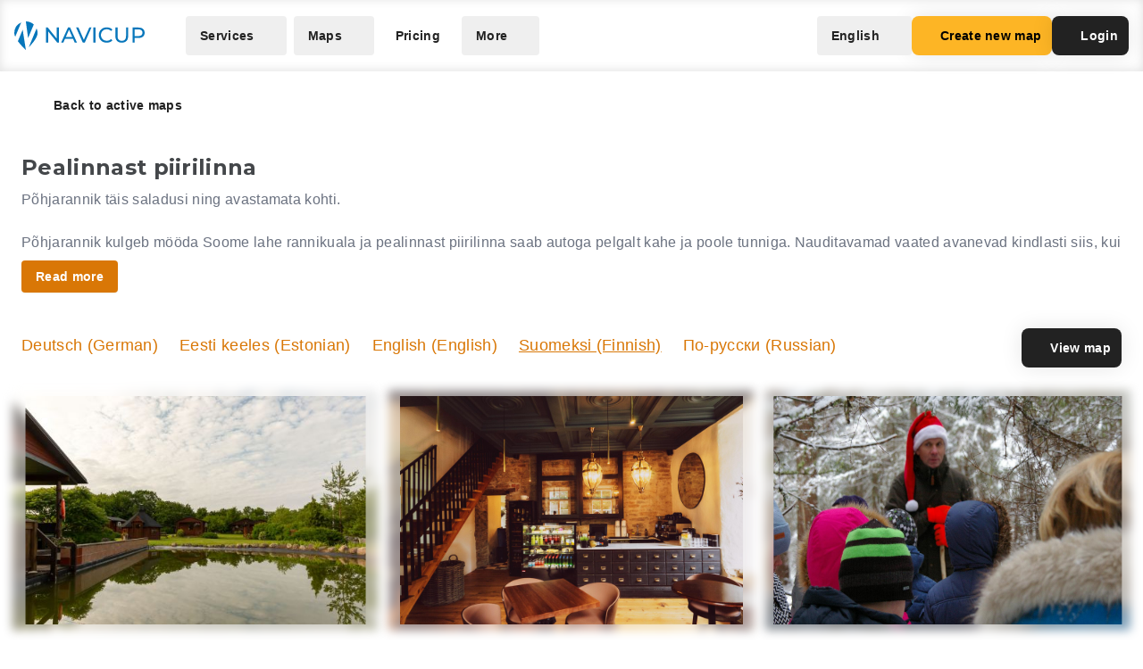

--- FILE ---
content_type: text/html; charset=UTF-8
request_url: https://navicup.com/objects/pealinnast-piirilinna/fi/58
body_size: 20742
content:
<!DOCTYPE html>
<html lang="en">
<head>
    <meta charset="UTF-8">
    <meta name="viewport" content="width=device-width, initial-scale=1.0">
    <meta name="csrf-token" content="iuw1AzuZuO1Ig2sINOob8CMSBVshV5fC9ei94hw6">

        
        <title>Navicup - Interactive Self-Guided Tour, Audio Guide &amp; White Label App Platform</title>

    <link rel="shortcut icon" href="/favicon.ico" type="image/x-icon">
    <script type="text/javascript">
    const Ziggy = {"url":"https:\/\/navicup.com","port":null,"defaults":{},"routes":{"ignition.healthCheck":{"uri":"_ignition\/health-check","methods":["GET","HEAD"]},"ignition.executeSolution":{"uri":"_ignition\/execute-solution","methods":["POST"]},"ignition.updateConfig":{"uri":"_ignition\/update-config","methods":["POST"]},"index":{"uri":"\/","methods":["GET","HEAD"]},"contact.send":{"uri":"contact-form-sent","methods":["POST"]},"privacyPolicy.index":{"uri":"privacy","methods":["GET","HEAD"]},"sunlinesPrivacyPolicy.index":{"uri":"sunlines-privacy","methods":["GET","HEAD"]},"pokumaaPrivacyPolicy.index":{"uri":"pokumaa-privacy","methods":["GET","HEAD"]},"parisForYouPrivacyPolicy.index":{"uri":"paris-for-you-privacy","methods":["GET","HEAD"]},"fredsAdventuresPrivacyPolicy.index":{"uri":"freds-adventures-privacy","methods":["GET","HEAD"]},"termsAndConditions.index":{"uri":"terms-and-conditions","methods":["GET","HEAD"]},"booking.index":{"uri":"booking\/{type}\/{itemId?}","methods":["GET","HEAD"]},"activeEvents.index":{"uri":"events\/{page?}","methods":["GET","HEAD"]},"showMapPage.index":{"uri":"event\/{eventUrl}\/{pointId?}\/{lang?}","methods":["GET","HEAD"]},"showMapWithGalleryPage.index":{"uri":"event\/{eventUrl}\/gallery","methods":["GET","HEAD"]},"eventObjects.show":{"uri":"objects\/{eventUrl}\/{lang?}\/{page?}","methods":["GET","HEAD"]},"showEventObjectPage.index":{"uri":"object\/{eventUrl}\/{pointUrl}\/{lang?}","methods":["GET","HEAD"]},"archivedEvents.index":{"uri":"archive-events\/{page?}","methods":["GET","HEAD"]},"createNewMap.index":{"uri":"create-new-map\/{eventType?}","methods":["GET","HEAD"]},"createNewMap.post":{"uri":"create-new-map","methods":["POST"]},"createNewMap.cancel":{"uri":"cancel-new-map","methods":["POST"]},"museum.index.en":{"uri":"museums-and-theme-parks","methods":["GET","HEAD"]},"schools.index.en":{"uri":"schools","methods":["GET","HEAD"]},"audioguide.index.en":{"uri":"self-guided-tours-audio-guides-exploration-games","methods":["GET","HEAD"]},"competition.index.en":{"uri":"orienteering-competitions-and-sports-events","methods":["GET","HEAD"]},"branding.index.en":{"uri":"branded-digital-solutions","methods":["GET","HEAD"]},"localGov.index.en":{"uri":"municipalities-and-local-community","methods":["GET","HEAD"]},"serviceSales.index.en":{"uri":"service-sales-and-contactless-revenue","methods":["GET","HEAD"]},"pricing.index.en":{"uri":"pricing","methods":["GET","HEAD"]},"audioguide.pricing.en":{"uri":"audio-guide-pricing","methods":["GET","HEAD"]},"tourism.pricing.en":{"uri":"tourism-and-hiking-pricing","methods":["GET","HEAD"]},"competition.pricing.en":{"uri":"games-and-competition-pricing","methods":["GET","HEAD"]},"events.pricing.en":{"uri":"events-pricing","methods":["GET","HEAD"]},"alternativeComparison.index.en":{"uri":"alternative-to-actionbound-goosechase","methods":["GET","HEAD"]},"competitionguidevideo.index.en":{"uri":"games-and-competitions-support","methods":["GET","HEAD"]},"faq.index.en":{"uri":"faq","methods":["GET","HEAD"]},"contact.index.en":{"uri":"contact","methods":["GET","HEAD"]},"audiosurvey.index.en":{"uri":"audio-guide-survey","methods":["GET","HEAD"]},"audiovideo.index.en":{"uri":"audio-guide-support","methods":["GET","HEAD"]},"tourism.index.en":{"uri":"tourist-maps-and-hiking-trails","methods":["GET","HEAD"]},"events.index.en":{"uri":"big-event-maps","methods":["GET","HEAD"]},"museum.index.ee":{"uri":"muuseumid-ja-teemapargid","methods":["GET","HEAD"]},"schools.index.ee":{"uri":"koolid","methods":["GET","HEAD"]},"audioguide.index.ee":{"uri":"giidituurid-turismimangud-kulastusmangud","methods":["GET","HEAD"]},"competition.index.ee":{"uri":"orienteerumisvoistlused-ja-spordiuritused","methods":["GET","HEAD"]},"branding.index.ee":{"uri":"branditud-digilahendused","methods":["GET","HEAD"]},"localGov.index.ee":{"uri":"omavalitsused-ja-kohalik-kogukond","methods":["GET","HEAD"]},"serviceSales.index.ee":{"uri":"teenuste-muuk-ja-kontaktivaba-tulu-teenimine","methods":["GET","HEAD"]},"pricing.index.ee":{"uri":"hinnakiri","methods":["GET","HEAD"]},"audioguide.pricing.ee":{"uri":"audiogiid-hinnad","methods":["GET","HEAD"]},"tourism.pricing.ee":{"uri":"turism-ja-matkad-hinnad","methods":["GET","HEAD"]},"competition.pricing.ee":{"uri":"voistlused-hinnad","methods":["GET","HEAD"]},"events.pricing.ee":{"uri":"uritused-hinnad","methods":["GET","HEAD"]},"alternativeComparison.index.ee":{"uri":"alternatiiv-actionbound-goosechase","methods":["GET","HEAD"]},"competitionguidevideo.index.ee":{"uri":"mangude-ja-voistluste-oppevideod","methods":["GET","HEAD"]},"audioguide.rahastus.index":{"uri":"audiogiidi-projekti-rahastus","methods":["GET","HEAD"]},"faq.index.ee":{"uri":"kkk","methods":["GET","HEAD"]},"contact.index.ee":{"uri":"kontakt","methods":["GET","HEAD"]},"audiosurvey.index.ee":{"uri":"audiogiid-kysitlus","methods":["GET","HEAD"]},"audiovideo.index.ee":{"uri":"audiogiid-oppevideod","methods":["GET","HEAD"]},"tourism.index.ee":{"uri":"turismikaardid-ja-matkarajad","methods":["GET","HEAD"]},"events.index.ee":{"uri":"suururituste-kaardid","methods":["GET","HEAD"]},"museum.index.fi":{"uri":"museot-ja-teemapuistot","methods":["GET","HEAD"]},"schools.index.fi":{"uri":"koulut","methods":["GET","HEAD"]},"audioguide.index.fi":{"uri":"oppaiden-kiertueet-turismimangut-ja-vierailupelit","methods":["GET","HEAD"]},"competition.index.fi":{"uri":"suunnistuskilpailut-ja-urheilutapahtumat","methods":["GET","HEAD"]},"branding.index.fi":{"uri":"brandatut-digirratkaisut","methods":["GET","HEAD"]},"localGov.index.fi":{"uri":"kunnat-ja-paikallisyhteisot","methods":["GET","HEAD"]},"serviceSales.index.fi":{"uri":"palveluiden-myynti-ja-kontaktivapaa-tulo-tienaaminen","methods":["GET","HEAD"]},"pricing.index.fi":{"uri":"hinnasto","methods":["GET","HEAD"]},"audioguide.pricing.fi":{"uri":"audio-opas-hinnasto","methods":["GET","HEAD"]},"tourism.pricing.fi":{"uri":"matkailu-hinnasto","methods":["GET","HEAD"]},"competition.pricing.fi":{"uri":"kilpailut-hinnat","methods":["GET","HEAD"]},"events.pricing.fi":{"uri":"tapahtumat-hinnat","methods":["GET","HEAD"]},"alternativeComparison.index.fi":{"uri":"vaihtoehto-actionbound-goosechase","methods":["GET","HEAD"]},"competitionguidevideo.index.fi":{"uri":"pelit-ja-kilpailut-opetusvideot","methods":["GET","HEAD"]},"faq.index.fi":{"uri":"usein-kysytyt-kysymykset","methods":["GET","HEAD"]},"contact.index.fi":{"uri":"yhteystiedot","methods":["GET","HEAD"]},"audiosurvey.index.fi":{"uri":"kysely","methods":["GET","HEAD"]},"audiovideo.index.fi":{"uri":"opetusvideot","methods":["GET","HEAD"]},"tourism.index.fi":{"uri":"matkailu-ja-vaellus","methods":["GET","HEAD"]},"events.index.fi":{"uri":"suurtapahtumien-kartat","methods":["GET","HEAD"]},"museum.index.se":{"uri":"museer-och-temaparker","methods":["GET","HEAD"]},"schools.index.se":{"uri":"skolor","methods":["GET","HEAD"]},"audioguide.index.se":{"uri":"guidningsturer-turismspel-och-besoksspel","methods":["GET","HEAD"]},"competition.index.se":{"uri":"orienteringstavlingar-och-sportevenemang","methods":["GET","HEAD"]},"branding.index.se":{"uri":"varumarkesanpassade-digitala-losningar","methods":["GET","HEAD"]},"localGov.index.se":{"uri":"kommuner-och-lokalsamhalle","methods":["GET","HEAD"]},"serviceSales.index.se":{"uri":"tjanstforsaljning-och-kontaktlos-intaktsgenerering","methods":["GET","HEAD"]},"pricing.index.se":{"uri":"prissattnig","methods":["GET","HEAD"]},"audioguide.pricing.se":{"uri":"ljudguide-prissattnig","methods":["GET","HEAD"]},"tourism.pricing.se":{"uri":"turism-och-vandrig-prissattning","methods":["GET","HEAD"]},"competition.pricing.se":{"uri":"tavling-prissatning","methods":["GET","HEAD"]},"events.pricing.se":{"uri":"handelser-prissattning","methods":["GET","HEAD"]},"alternativeComparison.index.se":{"uri":"alternativ-till-actionbound-goosechase","methods":["GET","HEAD"]},"competitionguidevideo.index.se":{"uri":"spel-och-tavlingsvideor","methods":["GET","HEAD"]},"faq.index.se":{"uri":"vanliga-fragor","methods":["GET","HEAD"]},"contact.index.se":{"uri":"kontakt-oss","methods":["GET","HEAD"]},"audiosurvey.index.se":{"uri":"ljudguide-undersokning","methods":["GET","HEAD"]},"audiovideo.index.se":{"uri":"tod-for-ljudguide","methods":["GET","HEAD"]},"tourism.index.se":{"uri":"turistkartor-och-vandringsleder","methods":["GET","HEAD"]},"events.index.se":{"uri":"kartor-for-det-stora-handelse","methods":["GET","HEAD"]},"museum.index.de":{"uri":"museen-und-themenparks","methods":["GET","HEAD"]},"schools.index.de":{"uri":"schulen","methods":["GET","HEAD"]},"audioguide.index.de":{"uri":"fuehrungen-tourismus-und-besucherspiele","methods":["GET","HEAD"]},"competition.index.de":{"uri":"orientierungslaufe-und-sportveranstaltungen","methods":["GET","HEAD"]},"branding.index.de":{"uri":"markenlosungen","methods":["GET","HEAD"]},"localGov.index.de":{"uri":"kommunen-und-lokale-gemeinschaften","methods":["GET","HEAD"]},"serviceSales.index.de":{"uri":"verkauf-von-dienstleistungen-und-kontaktloses-einkommen","methods":["GET","HEAD"]},"pricing.index.de":{"uri":"preisliste","methods":["GET","HEAD"]},"competition.pricing.de":{"uri":"wettbewerbe-preise","methods":["GET","HEAD"]},"tourism.pricing.de":{"uri":"tourismus-und-wandertouren-preise","methods":["GET","HEAD"]},"audioguide.pricing.de":{"uri":"audioguide-preise","methods":["GET","HEAD"]},"events.pricing.de":{"uri":"veranstaltungen-preise","methods":["GET","HEAD"]},"alternativeComparison.index.de":{"uri":"alternative-zu-actionbound-goosechase","methods":["GET","HEAD"]},"competitionguidevideo.index.de":{"uri":"unterstutzung-von-spielen-und-wettbewerben","methods":["GET","HEAD"]},"faq.index.de":{"uri":"faqs","methods":["GET","HEAD"]},"contact.index.de":{"uri":"kontakts","methods":["GET","HEAD"]},"audiosurvey.index.de":{"uri":"audioguide-umfrage","methods":["GET","HEAD"]},"audiovideo.index.de":{"uri":"audioguide-videotutorial","methods":["GET","HEAD"]},"tourism.index.de":{"uri":"touristenkarten-und-wanderwege","methods":["GET","HEAD"]},"events.index.de":{"uri":"karten-grossveranstaltungen","methods":["GET","HEAD"]},"museum.index.es":{"uri":"museos-y-parques-tematicos","methods":["GET","HEAD"]},"schools.index.es":{"uri":"escuelas","methods":["GET","HEAD"]},"audioguide.index.es":{"uri":"tours-guiados-juegos-turisticos-y-de-visita","methods":["GET","HEAD"]},"competition.index.es":{"uri":"competiciones-de-orientacion-y-eventos-deportivos","methods":["GET","HEAD"]},"branding.index.es":{"uri":"soluciones-digitales-de-marca","methods":["GET","HEAD"]},"localGov.index.es":{"uri":"gobiernos-locales-y-comunidades","methods":["GET","HEAD"]},"serviceSales.index.es":{"uri":"venta-de-servicios-y-generacion-de-ingresos-sin-contacto","methods":["GET","HEAD"]},"pricing.index.es":{"uri":"fijacion-de-precios","methods":["GET","HEAD"]},"competition.pricing.es":{"uri":"comparacion-competencia","methods":["GET","HEAD"]},"tourism.pricing.es":{"uri":"turismo-y-senderismo-precios","methods":["GET","HEAD"]},"audioguide.pricing.es":{"uri":"precios-de-la-audioguia","methods":["GET","HEAD"]},"events.pricing.es":{"uri":"precios-de-eventos","methods":["GET","HEAD"]},"alternativeComparison.index.es":{"uri":"alternativa-a-actionbound-goosechase","methods":["GET","HEAD"]},"competitionguidevideo.index.es":{"uri":"juegos-y-concursos-soporte","methods":["GET","HEAD"]},"faq.index.es":{"uri":"preguntas-mas-frecuentes","methods":["GET","HEAD"]},"contact.index.es":{"uri":"contacto","methods":["GET","HEAD"]},"audiosurvey.index.es":{"uri":"audio-guia-encuesta","methods":["GET","HEAD"]},"audiovideo.index.es":{"uri":"soporte-de-audioguia","methods":["GET","HEAD"]},"tourism.index.es":{"uri":"mapas-turisticos-y-rutas-de-senderismo","methods":["GET","HEAD"]},"events.index.es":{"uri":"mapas-de-grandes-eventos","methods":["GET","HEAD"]},"museum.index.it":{"uri":"musei-e-parchi-tematici","methods":["GET","HEAD"]},"schools.index.it":{"uri":"scuole","methods":["GET","HEAD"]},"audioguide.index.it":{"uri":"tour-guidati-giochi-turistici-e-di-visita","methods":["GET","HEAD"]},"competition.index.it":{"uri":"gare-di-orientamento-e-eventi-sportivi","methods":["GET","HEAD"]},"branding.index.it":{"uri":"soluzioni-digitali-a-marchio","methods":["GET","HEAD"]},"localGov.index.it":{"uri":"comuni-e-comunita-locali","methods":["GET","HEAD"]},"serviceSales.index.it":{"uri":"vendita-di-servizi-e-generazione-di-entrate-senza-contatto","methods":["GET","HEAD"]},"pricing.index.it":{"uri":"prezzo","methods":["GET","HEAD"]},"competition.pricing.it":{"uri":"confronto-competizione","methods":["GET","HEAD"]},"tourism.pricing.it":{"uri":"mappe-turistiche-e-percorsi-escursionistici","methods":["GET","HEAD"]},"audioguide.pricing.it":{"uri":"prezzo-dellaudioguida","methods":["GET","HEAD"]},"events.pricing.it":{"uri":"prezzi-degli-eventi","methods":["GET","HEAD"]},"alternativeComparison.index.it":{"uri":"alternativa-per-actionbound-goosechase","methods":["GET","HEAD"]},"competitionguidevideo.index.it":{"uri":"supporto-per-giochi-e-competizioni","methods":["GET","HEAD"]},"faq.index.it":{"uri":"faqo","methods":["GET","HEAD"]},"contact.index.it":{"uri":"contatto","methods":["GET","HEAD"]},"audiosurvey.index.it":{"uri":"audio-guida-sondaggio","methods":["GET","HEAD"]},"audiovideo.index.it":{"uri":"audio-guida-supporto","methods":["GET","HEAD"]},"events.index.it":{"uri":"mappe-grandi-eventi","methods":["GET","HEAD"]},"museum.index.pl":{"uri":"muzea-i-parki-tematyczne","methods":["GET","HEAD"]},"schools.index.pl":{"uri":"szkoly","methods":["GET","HEAD"]},"audioguide.index.pl":{"uri":"wycieczki-z-przewodnikiem-i-gry-turystyczne","methods":["GET","HEAD"]},"competition.index.pl":{"uri":"zawody-sportowe-i-orientacyjne","methods":["GET","HEAD"]},"branding.index.pl":{"uri":"rozwiazania-cyfrowe-pod-twoja-marka","methods":["GET","HEAD"]},"localGov.index.pl":{"uri":"samorzady-i-spolecznosci-lokalne","methods":["GET","HEAD"]},"serviceSales.index.pl":{"uri":"sprzedaz-uslug-bez-kontaktu","methods":["GET","HEAD"]},"pricing.index.pl":{"uri":"cennik","methods":["GET","HEAD"]},"competition.pricing.pl":{"uri":"porownanie-z-konkurencja","methods":["GET","HEAD"]},"tourism.pricing.pl":{"uri":"mapy-turystyczne-i-szlaki","methods":["GET","HEAD"]},"audioguide.pricing.pl":{"uri":"cena-audioprzewodnika","methods":["GET","HEAD"]},"events.pricing.pl":{"uri":"ceny-wydarzen","methods":["GET","HEAD"]},"alternativeComparison.index.pl":{"uri":"alternatywa-dla-actionbound-goosechase","methods":["GET","HEAD"]},"competitionguidevideo.index.pl":{"uri":"pomoc-dla-gier-i-zawodow","methods":["GET","HEAD"]},"faq.index.pl":{"uri":"faqe","methods":["GET","HEAD"]},"contact.index.pl":{"uri":"kontakte","methods":["GET","HEAD"]},"audiosurvey.index.pl":{"uri":"ankieta-o-audioprzewodniku","methods":["GET","HEAD"]},"audiovideo.index.pl":{"uri":"pomoc-audioprzewodnik","methods":["GET","HEAD"]},"events.index.pl":{"uri":"mapy-duzych-wydarzen","methods":["GET","HEAD"]},"museum.index.fr":{"uri":"musees-et-parcs-a-theme","methods":["GET","HEAD"]},"schools.index.fr":{"uri":"ecoles","methods":["GET","HEAD"]},"audioguide.index.fr":{"uri":"visites-guidees-et-jeux-touristiques","methods":["GET","HEAD"]},"competition.index.fr":{"uri":"competitions-sportives-et-orientation","methods":["GET","HEAD"]},"branding.index.fr":{"uri":"solutions-numeriques-en-marque-blanche","methods":["GET","HEAD"]},"localGov.index.fr":{"uri":"collectivites-et-gouvernements-locaux","methods":["GET","HEAD"]},"serviceSales.index.fr":{"uri":"ventes-de-services-sans-contact","methods":["GET","HEAD"]},"pricing.index.fr":{"uri":"tarifs","methods":["GET","HEAD"]},"competition.pricing.fr":{"uri":"comparaison-avec-la-concurrence","methods":["GET","HEAD"]},"tourism.pricing.fr":{"uri":"cartes-touristiques-et-randonnees","methods":["GET","HEAD"]},"audioguide.pricing.fr":{"uri":"tarif-des-audioguides","methods":["GET","HEAD"]},"events.pricing.fr":{"uri":"tarifs-des-evenements","methods":["GET","HEAD"]},"alternativeComparison.index.fr":{"uri":"alternative-a-actionbound-goosechase","methods":["GET","HEAD"]},"competitionguidevideo.index.fr":{"uri":"assistance-pour-jeux-et-competitions","methods":["GET","HEAD"]},"faq.index.fr":{"uri":"faqf","methods":["GET","HEAD"]},"contact.index.fr":{"uri":"contacter","methods":["GET","HEAD"]},"audiosurvey.index.fr":{"uri":"sondage-sur-laudioguide","methods":["GET","HEAD"]},"audiovideo.index.fr":{"uri":"assistance-audioguide","methods":["GET","HEAD"]},"events.index.fr":{"uri":"cartes-de-grands-evenements","methods":["GET","HEAD"]},"museum.index.uk":{"uri":"museyi-ta-tematychni-parky","methods":["GET","HEAD"]},"schools.index.uk":{"uri":"shkoly","methods":["GET","HEAD"]},"audioguide.index.uk":{"uri":"ekskursiyi-ta-turystychni-ihry","methods":["GET","HEAD"]},"competition.index.uk":{"uri":"sportyvni-zmahannia-ta-oriyentuvannya","methods":["GET","HEAD"]},"branding.index.uk":{"uri":"tsyfrovi-rishennya-pid-vashym-brendom","methods":["GET","HEAD"]},"localGov.index.uk":{"uri":"mistske-samovryaduvannya-ta-hromady","methods":["GET","HEAD"]},"serviceSales.index.uk":{"uri":"bezkontaktovyy-prodazh-posluh-ta-dokhodiv","methods":["GET","HEAD"]},"pricing.index.uk":{"uri":"tsiny","methods":["GET","HEAD"]},"competition.pricing.uk":{"uri":"porivnyannya-z-konkurentamy","methods":["GET","HEAD"]},"tourism.pricing.uk":{"uri":"turystychni-karty-ta-pokhodi","methods":["GET","HEAD"]},"audioguide.pricing.uk":{"uri":"tsina-audiohidiv","methods":["GET","HEAD"]},"events.pricing.uk":{"uri":"tsiny-na-podiyi","methods":["GET","HEAD"]},"alternativeComparison.index.uk":{"uri":"alternatyva-actionbound-goosechase","methods":["GET","HEAD"]},"competitionguidevideo.index.uk":{"uri":"pidtrymka-ihor-ta-zmahan","methods":["GET","HEAD"]},"faq.index.uk":{"uri":"faqi","methods":["GET","HEAD"]},"contact.index.uk":{"uri":"kontakti","methods":["GET","HEAD"]},"audiosurvey.index.uk":{"uri":"opytuvannya-pro-audiohidu","methods":["GET","HEAD"]},"audiovideo.index.uk":{"uri":"pidtrymka-audiohidiv","methods":["GET","HEAD"]},"events.index.uk":{"uri":"karty-velykykh-podiy","methods":["GET","HEAD"]}}};

    !function(t,r){"object"==typeof exports&&"undefined"!=typeof module?module.exports=r():"function"==typeof define&&define.amd?define(r):(t||self).route=r()}(this,function(){function t(t,r){for(var e=0;e<r.length;e++){var n=r[e];n.enumerable=n.enumerable||!1,n.configurable=!0,"value"in n&&(n.writable=!0),Object.defineProperty(t,n.key,n)}}function r(r,e,n){return e&&t(r.prototype,e),n&&t(r,n),Object.defineProperty(r,"prototype",{writable:!1}),r}function e(){return e=Object.assign?Object.assign.bind():function(t){for(var r=1;r<arguments.length;r++){var e=arguments[r];for(var n in e)Object.prototype.hasOwnProperty.call(e,n)&&(t[n]=e[n])}return t},e.apply(this,arguments)}function n(t){return n=Object.setPrototypeOf?Object.getPrototypeOf.bind():function(t){return t.__proto__||Object.getPrototypeOf(t)},n(t)}function o(t,r){return o=Object.setPrototypeOf?Object.setPrototypeOf.bind():function(t,r){return t.__proto__=r,t},o(t,r)}function i(){if("undefined"==typeof Reflect||!Reflect.construct)return!1;if(Reflect.construct.sham)return!1;if("function"==typeof Proxy)return!0;try{return Boolean.prototype.valueOf.call(Reflect.construct(Boolean,[],function(){})),!0}catch(t){return!1}}function u(t,r,e){return u=i()?Reflect.construct.bind():function(t,r,e){var n=[null];n.push.apply(n,r);var i=new(Function.bind.apply(t,n));return e&&o(i,e.prototype),i},u.apply(null,arguments)}function f(t){var r="function"==typeof Map?new Map:void 0;return f=function(t){if(null===t||-1===Function.toString.call(t).indexOf("[native code]"))return t;if("function"!=typeof t)throw new TypeError("Super expression must either be null or a function");if(void 0!==r){if(r.has(t))return r.get(t);r.set(t,e)}function e(){return u(t,arguments,n(this).constructor)}return e.prototype=Object.create(t.prototype,{constructor:{value:e,enumerable:!1,writable:!0,configurable:!0}}),o(e,t)},f(t)}var a=String.prototype.replace,c=/%20/g,l="RFC3986",s={default:l,formatters:{RFC1738:function(t){return a.call(t,c,"+")},RFC3986:function(t){return String(t)}},RFC1738:"RFC1738",RFC3986:l},v=Object.prototype.hasOwnProperty,p=Array.isArray,y=function(){for(var t=[],r=0;r<256;++r)t.push("%"+((r<16?"0":"")+r.toString(16)).toUpperCase());return t}(),d=function(t,r){for(var e=r&&r.plainObjects?Object.create(null):{},n=0;n<t.length;++n)void 0!==t[n]&&(e[n]=t[n]);return e},b={arrayToObject:d,assign:function(t,r){return Object.keys(r).reduce(function(t,e){return t[e]=r[e],t},t)},combine:function(t,r){return[].concat(t,r)},compact:function(t){for(var r=[{obj:{o:t},prop:"o"}],e=[],n=0;n<r.length;++n)for(var o=r[n],i=o.obj[o.prop],u=Object.keys(i),f=0;f<u.length;++f){var a=u[f],c=i[a];"object"==typeof c&&null!==c&&-1===e.indexOf(c)&&(r.push({obj:i,prop:a}),e.push(c))}return function(t){for(;t.length>1;){var r=t.pop(),e=r.obj[r.prop];if(p(e)){for(var n=[],o=0;o<e.length;++o)void 0!==e[o]&&n.push(e[o]);r.obj[r.prop]=n}}}(r),t},decode:function(t,r,e){var n=t.replace(/\+/g," ");if("iso-8859-1"===e)return n.replace(/%[0-9a-f]{2}/gi,unescape);try{return decodeURIComponent(n)}catch(t){return n}},encode:function(t,r,e,n,o){if(0===t.length)return t;var i=t;if("symbol"==typeof t?i=Symbol.prototype.toString.call(t):"string"!=typeof t&&(i=String(t)),"iso-8859-1"===e)return escape(i).replace(/%u[0-9a-f]{4}/gi,function(t){return"%26%23"+parseInt(t.slice(2),16)+"%3B"});for(var u="",f=0;f<i.length;++f){var a=i.charCodeAt(f);45===a||46===a||95===a||126===a||a>=48&&a<=57||a>=65&&a<=90||a>=97&&a<=122||o===s.RFC1738&&(40===a||41===a)?u+=i.charAt(f):a<128?u+=y[a]:a<2048?u+=y[192|a>>6]+y[128|63&a]:a<55296||a>=57344?u+=y[224|a>>12]+y[128|a>>6&63]+y[128|63&a]:(a=65536+((1023&a)<<10|1023&i.charCodeAt(f+=1)),u+=y[240|a>>18]+y[128|a>>12&63]+y[128|a>>6&63]+y[128|63&a])}return u},isBuffer:function(t){return!(!t||"object"!=typeof t||!(t.constructor&&t.constructor.isBuffer&&t.constructor.isBuffer(t)))},isRegExp:function(t){return"[object RegExp]"===Object.prototype.toString.call(t)},maybeMap:function(t,r){if(p(t)){for(var e=[],n=0;n<t.length;n+=1)e.push(r(t[n]));return e}return r(t)},merge:function t(r,e,n){if(!e)return r;if("object"!=typeof e){if(p(r))r.push(e);else{if(!r||"object"!=typeof r)return[r,e];(n&&(n.plainObjects||n.allowPrototypes)||!v.call(Object.prototype,e))&&(r[e]=!0)}return r}if(!r||"object"!=typeof r)return[r].concat(e);var o=r;return p(r)&&!p(e)&&(o=d(r,n)),p(r)&&p(e)?(e.forEach(function(e,o){if(v.call(r,o)){var i=r[o];i&&"object"==typeof i&&e&&"object"==typeof e?r[o]=t(i,e,n):r.push(e)}else r[o]=e}),r):Object.keys(e).reduce(function(r,o){var i=e[o];return r[o]=v.call(r,o)?t(r[o],i,n):i,r},o)}},h=Object.prototype.hasOwnProperty,m={brackets:function(t){return t+"[]"},comma:"comma",indices:function(t,r){return t+"["+r+"]"},repeat:function(t){return t}},g=Array.isArray,j=String.prototype.split,w=Array.prototype.push,O=function(t,r){w.apply(t,g(r)?r:[r])},E=Date.prototype.toISOString,R=s.default,S={addQueryPrefix:!1,allowDots:!1,charset:"utf-8",charsetSentinel:!1,delimiter:"&",encode:!0,encoder:b.encode,encodeValuesOnly:!1,format:R,formatter:s.formatters[R],indices:!1,serializeDate:function(t){return E.call(t)},skipNulls:!1,strictNullHandling:!1},T=function t(r,e,n,o,i,u,f,a,c,l,s,v,p,y){var d,h=r;if("function"==typeof f?h=f(e,h):h instanceof Date?h=l(h):"comma"===n&&g(h)&&(h=b.maybeMap(h,function(t){return t instanceof Date?l(t):t})),null===h){if(o)return u&&!p?u(e,S.encoder,y,"key",s):e;h=""}if("string"==typeof(d=h)||"number"==typeof d||"boolean"==typeof d||"symbol"==typeof d||"bigint"==typeof d||b.isBuffer(h)){if(u){var m=p?e:u(e,S.encoder,y,"key",s);if("comma"===n&&p){for(var w=j.call(String(h),","),E="",R=0;R<w.length;++R)E+=(0===R?"":",")+v(u(w[R],S.encoder,y,"value",s));return[v(m)+"="+E]}return[v(m)+"="+v(u(h,S.encoder,y,"value",s))]}return[v(e)+"="+v(String(h))]}var T,k=[];if(void 0===h)return k;if("comma"===n&&g(h))T=[{value:h.length>0?h.join(",")||null:void 0}];else if(g(f))T=f;else{var x=Object.keys(h);T=a?x.sort(a):x}for(var N=0;N<T.length;++N){var C=T[N],D="object"==typeof C&&void 0!==C.value?C.value:h[C];if(!i||null!==D){var F=g(h)?"function"==typeof n?n(e,C):e:e+(c?"."+C:"["+C+"]");O(k,t(D,F,n,o,i,u,f,a,c,l,s,v,p,y))}}return k},k=Object.prototype.hasOwnProperty,x=Array.isArray,N={allowDots:!1,allowPrototypes:!1,arrayLimit:20,charset:"utf-8",charsetSentinel:!1,comma:!1,decoder:b.decode,delimiter:"&",depth:5,ignoreQueryPrefix:!1,interpretNumericEntities:!1,parameterLimit:1e3,parseArrays:!0,plainObjects:!1,strictNullHandling:!1},C=function(t){return t.replace(/&#(\d+);/g,function(t,r){return String.fromCharCode(parseInt(r,10))})},D=function(t,r){return t&&"string"==typeof t&&r.comma&&t.indexOf(",")>-1?t.split(","):t},F=function(t,r,e,n){if(t){var o=e.allowDots?t.replace(/\.([^.[]+)/g,"[$1]"):t,i=/(\[[^[\]]*])/g,u=e.depth>0&&/(\[[^[\]]*])/.exec(o),f=u?o.slice(0,u.index):o,a=[];if(f){if(!e.plainObjects&&k.call(Object.prototype,f)&&!e.allowPrototypes)return;a.push(f)}for(var c=0;e.depth>0&&null!==(u=i.exec(o))&&c<e.depth;){if(c+=1,!e.plainObjects&&k.call(Object.prototype,u[1].slice(1,-1))&&!e.allowPrototypes)return;a.push(u[1])}return u&&a.push("["+o.slice(u.index)+"]"),function(t,r,e,n){for(var o=n?r:D(r,e),i=t.length-1;i>=0;--i){var u,f=t[i];if("[]"===f&&e.parseArrays)u=[].concat(o);else{u=e.plainObjects?Object.create(null):{};var a="["===f.charAt(0)&&"]"===f.charAt(f.length-1)?f.slice(1,-1):f,c=parseInt(a,10);e.parseArrays||""!==a?!isNaN(c)&&f!==a&&String(c)===a&&c>=0&&e.parseArrays&&c<=e.arrayLimit?(u=[])[c]=o:"__proto__"!==a&&(u[a]=o):u={0:o}}o=u}return o}(a,r,e,n)}},$=function(t,r){var e=function(t){if(!t)return N;if(null!=t.decoder&&"function"!=typeof t.decoder)throw new TypeError("Decoder has to be a function.");if(void 0!==t.charset&&"utf-8"!==t.charset&&"iso-8859-1"!==t.charset)throw new TypeError("The charset option must be either utf-8, iso-8859-1, or undefined");return{allowDots:void 0===t.allowDots?N.allowDots:!!t.allowDots,allowPrototypes:"boolean"==typeof t.allowPrototypes?t.allowPrototypes:N.allowPrototypes,arrayLimit:"number"==typeof t.arrayLimit?t.arrayLimit:N.arrayLimit,charset:void 0===t.charset?N.charset:t.charset,charsetSentinel:"boolean"==typeof t.charsetSentinel?t.charsetSentinel:N.charsetSentinel,comma:"boolean"==typeof t.comma?t.comma:N.comma,decoder:"function"==typeof t.decoder?t.decoder:N.decoder,delimiter:"string"==typeof t.delimiter||b.isRegExp(t.delimiter)?t.delimiter:N.delimiter,depth:"number"==typeof t.depth||!1===t.depth?+t.depth:N.depth,ignoreQueryPrefix:!0===t.ignoreQueryPrefix,interpretNumericEntities:"boolean"==typeof t.interpretNumericEntities?t.interpretNumericEntities:N.interpretNumericEntities,parameterLimit:"number"==typeof t.parameterLimit?t.parameterLimit:N.parameterLimit,parseArrays:!1!==t.parseArrays,plainObjects:"boolean"==typeof t.plainObjects?t.plainObjects:N.plainObjects,strictNullHandling:"boolean"==typeof t.strictNullHandling?t.strictNullHandling:N.strictNullHandling}}(r);if(""===t||null==t)return e.plainObjects?Object.create(null):{};for(var n="string"==typeof t?function(t,r){var e,n={},o=(r.ignoreQueryPrefix?t.replace(/^\?/,""):t).split(r.delimiter,Infinity===r.parameterLimit?void 0:r.parameterLimit),i=-1,u=r.charset;if(r.charsetSentinel)for(e=0;e<o.length;++e)0===o[e].indexOf("utf8=")&&("utf8=%E2%9C%93"===o[e]?u="utf-8":"utf8=%26%2310003%3B"===o[e]&&(u="iso-8859-1"),i=e,e=o.length);for(e=0;e<o.length;++e)if(e!==i){var f,a,c=o[e],l=c.indexOf("]="),s=-1===l?c.indexOf("="):l+1;-1===s?(f=r.decoder(c,N.decoder,u,"key"),a=r.strictNullHandling?null:""):(f=r.decoder(c.slice(0,s),N.decoder,u,"key"),a=b.maybeMap(D(c.slice(s+1),r),function(t){return r.decoder(t,N.decoder,u,"value")})),a&&r.interpretNumericEntities&&"iso-8859-1"===u&&(a=C(a)),c.indexOf("[]=")>-1&&(a=x(a)?[a]:a),n[f]=k.call(n,f)?b.combine(n[f],a):a}return n}(t,e):t,o=e.plainObjects?Object.create(null):{},i=Object.keys(n),u=0;u<i.length;++u){var f=i[u],a=F(f,n[f],e,"string"==typeof t);o=b.merge(o,a,e)}return b.compact(o)},A=/*#__PURE__*/function(){function t(t,r,e){var n,o;this.name=t,this.definition=r,this.bindings=null!=(n=r.bindings)?n:{},this.wheres=null!=(o=r.wheres)?o:{},this.config=e}var e=t.prototype;return e.matchesUrl=function(t){var r=this;if(!this.definition.methods.includes("GET"))return!1;var e=this.template.replace(/(\/?){([^}?]*)(\??)}/g,function(t,e,n,o){var i,u="(?<"+n+">"+((null==(i=r.wheres[n])?void 0:i.replace(/(^\^)|(\$$)/g,""))||"[^/?]+")+")";return o?"("+e+u+")?":""+e+u}).replace(/^\w+:\/\//,""),n=t.replace(/^\w+:\/\//,"").split("?"),o=n[0],i=n[1],u=new RegExp("^"+e+"/?$").exec(o);return!!u&&{params:u.groups,query:$(i)}},e.compile=function(t){var r=this,e=this.parameterSegments;return e.length?this.template.replace(/{([^}?]+)(\??)}/g,function(n,o,i){var u,f,a;if(!i&&[null,void 0].includes(t[o]))throw new Error("Ziggy error: '"+o+"' parameter is required for route '"+r.name+"'.");if(e[e.length-1].name===o&&".*"===r.wheres[o])return encodeURIComponent(null!=(a=t[o])?a:"").replace(/%2F/g,"/");if(r.wheres[o]&&!new RegExp("^"+(i?"("+r.wheres[o]+")?":r.wheres[o])+"$").test(null!=(u=t[o])?u:""))throw new Error("Ziggy error: '"+o+"' parameter does not match required format '"+r.wheres[o]+"' for route '"+r.name+"'.");return encodeURIComponent(null!=(f=t[o])?f:"")}).replace(/\/+$/,""):this.template},r(t,[{key:"template",get:function(){return((this.config.absolute?this.definition.domain?""+this.config.url.match(/^\w+:\/\//)[0]+this.definition.domain+(this.config.port?":"+this.config.port:""):this.config.url:"")+"/"+this.definition.uri).replace(/\/+$/,"")}},{key:"parameterSegments",get:function(){var t,r;return null!=(t=null==(r=this.template.match(/{[^}?]+\??}/g))?void 0:r.map(function(t){return{name:t.replace(/{|\??}/g,""),required:!/\?}$/.test(t)}}))?t:[]}}]),t}(),P=/*#__PURE__*/function(t){var n,i;function u(r,n,o,i){var u;if(void 0===o&&(o=!0),(u=t.call(this)||this).t=null!=i?i:"undefined"!=typeof Ziggy?Ziggy:null==globalThis?void 0:globalThis.Ziggy,u.t=e({},u.t,{absolute:o}),r){if(!u.t.routes[r])throw new Error("Ziggy error: route '"+r+"' is not in the route list.");u.i=new A(r,u.t.routes[r],u.t),u.u=u.l(n)}return u}i=t,(n=u).prototype=Object.create(i.prototype),n.prototype.constructor=n,o(n,i);var f=u.prototype;return f.toString=function(){var t=this,r=Object.keys(this.u).filter(function(r){return!t.i.parameterSegments.some(function(t){return t.name===r})}).filter(function(t){return"_query"!==t}).reduce(function(r,n){var o;return e({},r,((o={})[n]=t.u[n],o))},{});return this.i.compile(this.u)+function(t,r){var e,n=t,o=function(t){if(!t)return S;if(null!=t.encoder&&"function"!=typeof t.encoder)throw new TypeError("Encoder has to be a function.");var r=t.charset||S.charset;if(void 0!==t.charset&&"utf-8"!==t.charset&&"iso-8859-1"!==t.charset)throw new TypeError("The charset option must be either utf-8, iso-8859-1, or undefined");var e=s.default;if(void 0!==t.format){if(!h.call(s.formatters,t.format))throw new TypeError("Unknown format option provided.");e=t.format}var n=s.formatters[e],o=S.filter;return("function"==typeof t.filter||g(t.filter))&&(o=t.filter),{addQueryPrefix:"boolean"==typeof t.addQueryPrefix?t.addQueryPrefix:S.addQueryPrefix,allowDots:void 0===t.allowDots?S.allowDots:!!t.allowDots,charset:r,charsetSentinel:"boolean"==typeof t.charsetSentinel?t.charsetSentinel:S.charsetSentinel,delimiter:void 0===t.delimiter?S.delimiter:t.delimiter,encode:"boolean"==typeof t.encode?t.encode:S.encode,encoder:"function"==typeof t.encoder?t.encoder:S.encoder,encodeValuesOnly:"boolean"==typeof t.encodeValuesOnly?t.encodeValuesOnly:S.encodeValuesOnly,filter:o,format:e,formatter:n,serializeDate:"function"==typeof t.serializeDate?t.serializeDate:S.serializeDate,skipNulls:"boolean"==typeof t.skipNulls?t.skipNulls:S.skipNulls,sort:"function"==typeof t.sort?t.sort:null,strictNullHandling:"boolean"==typeof t.strictNullHandling?t.strictNullHandling:S.strictNullHandling}}(r);"function"==typeof o.filter?n=(0,o.filter)("",n):g(o.filter)&&(e=o.filter);var i=[];if("object"!=typeof n||null===n)return"";var u=m[r&&r.arrayFormat in m?r.arrayFormat:r&&"indices"in r?r.indices?"indices":"repeat":"indices"];e||(e=Object.keys(n)),o.sort&&e.sort(o.sort);for(var f=0;f<e.length;++f){var a=e[f];o.skipNulls&&null===n[a]||O(i,T(n[a],a,u,o.strictNullHandling,o.skipNulls,o.encode?o.encoder:null,o.filter,o.sort,o.allowDots,o.serializeDate,o.format,o.formatter,o.encodeValuesOnly,o.charset))}var c=i.join(o.delimiter),l=!0===o.addQueryPrefix?"?":"";return o.charsetSentinel&&(l+="iso-8859-1"===o.charset?"utf8=%26%2310003%3B&":"utf8=%E2%9C%93&"),c.length>0?l+c:""}(e({},r,this.u._query),{addQueryPrefix:!0,arrayFormat:"indices",encodeValuesOnly:!0,skipNulls:!0,encoder:function(t,r){return"boolean"==typeof t?Number(t):r(t)}})},f.v=function(t){var r=this;t?this.t.absolute&&t.startsWith("/")&&(t=this.p().host+t):t=this.h();var n={},o=Object.entries(this.t.routes).find(function(e){return n=new A(e[0],e[1],r.t).matchesUrl(t)})||[void 0,void 0];return e({name:o[0]},n,{route:o[1]})},f.h=function(){var t=this.p(),r=t.pathname,e=t.search;return(this.t.absolute?t.host+r:r.replace(this.t.url.replace(/^\w*:\/\/[^/]+/,""),"").replace(/^\/+/,"/"))+e},f.current=function(t,r){var n=this.v(),o=n.name,i=n.params,u=n.query,f=n.route;if(!t)return o;var a=new RegExp("^"+t.replace(/\./g,"\\.").replace(/\*/g,".*")+"$").test(o);if([null,void 0].includes(r)||!a)return a;var c=new A(o,f,this.t);r=this.l(r,c);var l=e({},i,u);return!(!Object.values(r).every(function(t){return!t})||Object.values(l).some(function(t){return void 0!==t}))||Object.entries(r).every(function(t){return l[t[0]]==t[1]})},f.p=function(){var t,r,e,n,o,i,u="undefined"!=typeof window?window.location:{},f=u.host,a=u.pathname,c=u.search;return{host:null!=(t=null==(r=this.t.location)?void 0:r.host)?t:void 0===f?"":f,pathname:null!=(e=null==(n=this.t.location)?void 0:n.pathname)?e:void 0===a?"":a,search:null!=(o=null==(i=this.t.location)?void 0:i.search)?o:void 0===c?"":c}},f.has=function(t){return Object.keys(this.t.routes).includes(t)},f.l=function(t,r){var n=this;void 0===t&&(t={}),void 0===r&&(r=this.i),null!=t||(t={}),t=["string","number"].includes(typeof t)?[t]:t;var o=r.parameterSegments.filter(function(t){return!n.t.defaults[t.name]});if(Array.isArray(t))t=t.reduce(function(t,r,n){var i,u;return e({},t,o[n]?((i={})[o[n].name]=r,i):"object"==typeof r?r:((u={})[r]="",u))},{});else if(1===o.length&&!t[o[0].name]&&(t.hasOwnProperty(Object.values(r.bindings)[0])||t.hasOwnProperty("id"))){var i;(i={})[o[0].name]=t,t=i}return e({},this.m(r),this.g(t,r))},f.m=function(t){var r=this;return t.parameterSegments.filter(function(t){return r.t.defaults[t.name]}).reduce(function(t,n,o){var i,u=n.name;return e({},t,((i={})[u]=r.t.defaults[u],i))},{})},f.g=function(t,r){var n=r.bindings,o=r.parameterSegments;return Object.entries(t).reduce(function(t,r){var i,u,f=r[0],a=r[1];if(!a||"object"!=typeof a||Array.isArray(a)||!o.some(function(t){return t.name===f}))return e({},t,((u={})[f]=a,u));if(!a.hasOwnProperty(n[f])){if(!a.hasOwnProperty("id"))throw new Error("Ziggy error: object passed as '"+f+"' parameter is missing route model binding key '"+n[f]+"'.");n[f]="id"}return e({},t,((i={})[f]=a[n[f]],i))},{})},f.valueOf=function(){return this.toString()},f.check=function(t){return this.has(t)},r(u,[{key:"params",get:function(){var t=this.v();return e({},t.params,t.query)}}]),u}(/*#__PURE__*/f(String));return function(t,r,e,n){var o=new P(t,r,e,n);return t?o.toString():o}});

</script>
        <script async src="https://www.googletagmanager.com/gtag/js?id=G-EWD8D0T3LT"></script>
    <script>
        window.userCountryTag = "US";
        window.dataLayer = window.dataLayer || [];

        function gtag() {
            dataLayer.push(arguments);
        }

        gtag('js', new Date());
        gtag('config', 'G-EWD8D0T3LT');
    </script>
    
    <link rel="preconnect" href="https://fonts.googleapis.com">
    <link rel="preconnect" href="https://fonts.gstatic.com" crossorigin>
    <link href="https://fonts.googleapis.com/css2?family=Montserrat:wght@400;600;700&display=swap" rel="stylesheet" media="print" onload="this.media='all'">
    <noscript>
      <link href="https://fonts.googleapis.com/css2?family=Montserrat:wght@400;600;700&display=swap" rel="stylesheet">
    </noscript>

    <meta name="verify-paysera" content="b2ae7e86ed12e91a63ada29525535459">
</head>
<body class="antialiased font-sans text-base">
<div id="app" data-page="{&quot;component&quot;:&quot;EventObjects&quot;,&quot;props&quot;:{&quot;errors&quot;:{},&quot;apiData&quot;:{&quot;event&quot;:{&quot;ID&quot;:&quot;866&quot;,&quot;name&quot;:&quot;Pealinnast piirilinna&quot;,&quot;descr&quot;:&quot;&lt;p&gt;P\u00f5hjarannik t\u00e4is saladusi ning avastamata kohti. &lt;\/p&gt;&lt;p&gt;&lt;br \/&gt;\nP\u00f5hjarannik kulgeb m\u00f6\u00f6da Soome lahe rannikuala&amp;nbsp;ja pealinnast piirilinna saab autoga pelgalt kahe ja poole tunniga. Nauditavamad vaated avanevad kindlasti siis, kui keerad kiirteelt k\u00f5rvale.&lt;\/p&gt;&lt;p&gt;&lt;br \/&gt;\nV\u00f5ta aega ja tule uudista, mida pakub kauni loodusega Eestimaa p\u00f5hjaserv. Leiad kvaliteetset kohalikku toitu, parimaid veinitootjaid, p\u00f5nevaid seiklusparke, rahulikku looduse nautimist, matkaradu ning kunagist m\u00f5isakultuuri.&lt;\/p&gt;&lt;p&gt;&lt;br \/&gt;\nTule hea seltskonnaga - jalgrattal, matkates, rongiga, autoga v\u00f5i meritsi. P\u00f5hjarannik on avastamist v\u00e4\u00e4rt!&lt;\/p&gt;&lt;img alt=\&quot;\&quot; src=\&quot;https:\/\/rhmuuseum.ee\/wp-content\/uploads\/2017\/10\/Leader-450x144.png\&quot; style=\&quot;width: 100%;\&quot;&gt;&quot;,&quot;defaultLang&quot;:&quot;et_EE&quot;,&quot;langs&quot;:&quot;et_EE,en_US,ru_RU,fi_FI,de_DE&quot;},&quot;points&quot;:[{&quot;id&quot;:&quot;146108&quot;,&quot;url&quot;:&quot;puhajoe-puhkemaja-146108&quot;,&quot;name&quot;:&quot;P\u00fchaj\u00f5e Puhkemaja&quot;,&quot;descr&quot;:&quot;&lt;p class=\&quot;font_8\&quot; style=\&quot;margin-right: 0px; margin-bottom: 0px; margin-left: 0px; padding: 0px; border: 0px; outline: 0px; vertical-align: baseline; background: 0px 0px; font-variant-numeric: normal; font-variant-east-asian: normal; font-stretch: normal; font-size: 14px; line-height: normal; font-family: Tahoma, tahoma-w01-regular, tahoma-w02-regular, tahoma-w10-regular, tahoma-w15--regular, tahoma-w99-regular, sans-serif; color: rgb(84, 86, 88); pointer-events: auto; text-align: justify;\&quot;&gt;&lt;span style=\&quot;margin: 0px; padding: 0px; border: 0px; outline: 0px; vertical-align: baseline; background: 0px 0px;\&quot;&gt;&lt;span style=\&quot;margin: 0px; padding: 0px; border: 0px; outline: 0px; vertical-align: baseline; background: 0px 0px; font-family: questrial, sans-serif;\&quot;&gt;P&amp;uuml;haj&amp;otilde;e Puhkemaja ootab Sind Ida-Virumaal, Toila vallas, P&amp;uuml;haj&amp;otilde;e k&amp;uuml;las. Meie k&amp;uuml;lalistel on v&amp;otilde;imalus nautida ajaloolise v&amp;auml;&amp;auml;rtusega Toila-Oru parki ning karget mere&amp;otilde;hku ja imeilusat p&amp;auml;ikeseloojangut muinasjutulises Toila rannas. Silmailu loob mitmek&amp;uuml;lgse reljeefiga P&amp;uuml;haj&amp;otilde;e &amp;uuml;rgorg &amp;ndash; see k&amp;otilde;ik vaid jalutusk&amp;auml;igu kaugusel.&lt;\/span&gt;&lt;\/span&gt;&lt;\/p&gt;&lt;p class=\&quot;font_8\&quot; style=\&quot;margin-right: 0px; margin-bottom: 0px; margin-left: 0px; padding: 0px; border: 0px; outline: 0px; vertical-align: baseline; background: 0px 0px; font-variant-numeric: normal; font-variant-east-asian: normal; font-stretch: normal; font-size: 14px; line-height: normal; font-family: Tahoma, tahoma-w01-regular, tahoma-w02-regular, tahoma-w10-regular, tahoma-w15--regular, tahoma-w99-regular, sans-serif; color: rgb(84, 86, 88); pointer-events: auto; text-align: justify;\&quot;&gt;&amp;nbsp;&lt;\/p&gt;&lt;p class=\&quot;font_8\&quot; style=\&quot;margin-right: 0px; margin-bottom: 0px; margin-left: 0px; padding: 0px; border: 0px; outline: 0px; vertical-align: baseline; background: 0px 0px; font-variant-numeric: normal; font-variant-east-asian: normal; font-stretch: normal; font-size: 14px; line-height: normal; font-family: Tahoma, tahoma-w01-regular, tahoma-w02-regular, tahoma-w10-regular, tahoma-w15--regular, tahoma-w99-regular, sans-serif; color: rgb(84, 86, 88); pointer-events: auto; text-align: justify;\&quot;&gt;&lt;span style=\&quot;margin: 0px; padding: 0px; border: 0px; outline: 0px; vertical-align: baseline; background: 0px 0px;\&quot;&gt;&lt;span style=\&quot;margin: 0px; padding: 0px; border: 0px; outline: 0px; vertical-align: baseline; background: 0px 0px; font-family: questrial, sans-serif;\&quot;&gt;P&amp;uuml;haj&amp;otilde;e Puhkemaja ootab Sind &amp;uuml;ksi, pere v&amp;otilde;i s&amp;otilde;pradega. V&amp;otilde;&amp;otilde;rustame meeleldi hubaseid s&amp;uuml;nnip&amp;auml;evapidusid, suguv&amp;otilde;sa kokkutulekuid ja firma suvep&amp;auml;evi. Pakume majutust aastaringselt puhkemajas&amp;nbsp;ning suvel k&amp;auml;mpingutes. K&amp;uuml;lastajate r&amp;otilde;&amp;otilde;muks on meie &amp;otilde;uel sise- ja v&amp;auml;lisaun, bassein ning grillmaja. Puhkemaja kompleksist ei puudu ka v&amp;otilde;rkpalliplats,&amp;nbsp;telkimisv&amp;otilde;imalus ning laadimisjaam viiele autokaravanile.&amp;nbsp;&lt;\/span&gt;&lt;\/span&gt;&lt;\/p&gt;&lt;p class=\&quot;font_8\&quot; style=\&quot;margin-right: 0px; margin-bottom: 0px; margin-left: 0px; padding: 0px; border: 0px; outline: 0px; vertical-align: baseline; background: 0px 0px; font-variant-numeric: normal; font-variant-east-asian: normal; font-stretch: normal; font-size: 14px; line-height: normal; font-family: Tahoma, tahoma-w01-regular, tahoma-w02-regular, tahoma-w10-regular, tahoma-w15--regular, tahoma-w99-regular, sans-serif; color: rgb(84, 86, 88); pointer-events: auto; text-align: justify;\&quot;&gt;&lt;br&gt;&lt;\/p&gt;&lt;p class=\&quot;font_8\&quot; style=\&quot;margin-right: 0px; margin-bottom: 0px; margin-left: 0px; padding: 0px; border: 0px; outline: 0px; vertical-align: baseline; background: 0px 0px; font-variant-numeric: normal; font-variant-east-asian: normal; font-stretch: normal; font-size: 14px; line-height: normal; font-family: Tahoma, tahoma-w01-regular, tahoma-w02-regular, tahoma-w10-regular, tahoma-w15--regular, tahoma-w99-regular, sans-serif; color: rgb(84, 86, 88); pointer-events: auto; text-align: justify;\&quot;&gt;&lt;a href=\&quot;http:\/\/www.pyhajoe.eu\&quot; target=\&quot;_blank\&quot;&gt;P&amp;uuml;haj&amp;otilde;e Puhkemaja veebileht&lt;\/a&gt;&lt;span style=\&quot;margin: 0px; padding: 0px; border: 0px; outline: 0px; vertical-align: baseline; background: 0px 0px;\&quot;&gt;&lt;span style=\&quot;margin: 0px; padding: 0px; border: 0px; outline: 0px; vertical-align: baseline; background: 0px 0px; font-family: questrial, sans-serif;\&quot;&gt;&lt;\/span&gt;&lt;\/span&gt;&lt;\/p&gt;&lt;p class=\&quot;font_8\&quot; style=\&quot;margin-right: 0px; margin-bottom: 0px; margin-left: 0px; padding: 0px; border: 0px; outline: 0px; vertical-align: baseline; background: 0px 0px; font-variant-numeric: normal; font-variant-east-asian: normal; font-stretch: normal; font-size: 14px; line-height: normal; font-family: Tahoma, tahoma-w01-regular, tahoma-w02-regular, tahoma-w10-regular, tahoma-w15--regular, tahoma-w99-regular, sans-serif; color: rgb(84, 86, 88); pointer-events: auto; text-align: justify;\&quot;&gt;&lt;a href=\&quot;https:\/\/www.facebook.com\/pyhajoepuhkemaja\/\&quot; target=\&quot;_blank\&quot;&gt;P&amp;uuml;haj&amp;otilde;e Puhkemaja Facebookis&lt;\/a&gt;&lt;\/p&gt;&lt;p class=\&quot;font_8\&quot; style=\&quot;margin-right: 0px; margin-bottom: 0px; margin-left: 0px; padding: 0px; border: 0px; outline: 0px; vertical-align: baseline; background: 0px 0px; font-variant-numeric: normal; font-variant-east-asian: normal; font-stretch: normal; font-size: 14px; line-height: normal; font-family: Tahoma, tahoma-w01-regular, tahoma-w02-regular, tahoma-w10-regular, tahoma-w15--regular, tahoma-w99-regular, sans-serif; color: rgb(84, 86, 88); pointer-events: auto; text-align: justify;\&quot;&gt;&lt;a href=\&quot;https:\/\/www.instagram.com\/pyhajoepuhkemaja\/\&quot; target=\&quot;_blank\&quot;&gt;P&amp;uuml;haj&amp;otilde;e Puhkemaja Instagramis&lt;\/a&gt;&lt;br&gt;&lt;\/p&gt;&quot;,&quot;lat&quot;:&quot;59.42012608934344&quot;,&quot;lng&quot;:&quot;27.541493637225905&quot;,&quot;pic&quot;:&quot;https:\/\/navicup.com\/upload\/map-files\/images\/866\/67169415-2296988823885441-31257732598202368-o.jpg&quot;,&quot;point&quot;:&quot;27.541493637225905&quot;,&quot;type&quot;:&quot;2&quot;},{&quot;id&quot;:&quot;357564&quot;,&quot;url&quot;:&quot;koda-kohvik-resto-357564&quot;,&quot;name&quot;:&quot;Koda Kohvik-resto&quot;,&quot;descr&quot;:&quot;Koda Kohvik-resto on hubane peres\u00f5bralik restoran Viimsis Harjumaal, mis asub iidse M\u00f5isapargi \u00e4\u00e4res 300.a vanuses sepikoja hoones. Kodas on neli oman\u00e4olist saali, mis sobivad h\u00e4sti perega kogunemiseks, s\u00fcnnip\u00e4evade t\u00e4histamiseks, vabamate seminaride-koosolekute pidamiseks v\u00f5i lihtsalt s\u00f5pradega v\u00e4lja minemiseks. Lastele on v\u00e4ike m\u00e4ngunurk ning erimen\u00fc\u00fc ja ka h\u00e4stik\u00e4ituvad neljajalgsed s\u00f5brad on oodatud. &lt;br \/&gt;\nKohtumiseni Kodas!&lt;b&gt;&lt;\/b&gt;&lt;b&gt;&lt;\/b&gt;&lt;b&gt;&lt;\/b&gt;&lt;br&gt;&lt;br&gt;&lt;a href=\&quot;https:\/\/www.puhkaeestis.ee\/et\/koda-kohvik-resto\&quot; rel=\&quot;nofollow\&quot;&gt;https:\/\/www.puhkaeestis.ee\/et\/koda-kohvik-resto&lt;\/a&gt;&lt;br&gt;&quot;,&quot;lat&quot;:&quot;59.50001525878906&quot;,&quot;lng&quot;:&quot;24.83209991455078&quot;,&quot;pic&quot;:&quot;https:\/\/static.visitestonia.com\/images\/4083550\/-1_-1_false_false_e36ed0fbf318b99586d952a480d34e95.jpg&quot;,&quot;point&quot;:&quot;24.83209991455078&quot;,&quot;type&quot;:&quot;2&quot;},{&quot;id&quot;:&quot;170428&quot;,&quot;url&quot;:&quot;ubari-loodustarkuse-keskuse-programm-jouluootus-ubaril-170428&quot;,&quot;name&quot;:&quot;Metsaseiklus \&quot;J\u00f5uluootus looduses\&quot; koos pere v\u00f5i kollektiiviga&quot;,&quot;descr&quot;:&quot;&lt;p&gt;Tule veeda j\u00f5uluootus looduses, otsides t\u00e4iuslikku kuuske Kaberneeme poolsaare ja Pandivere k\u00f5rgustiku metsadest! Matkame l\u00e4bi suurte kuusemetsaalade, kus uurime loodust, \u00f5pime loodustarkust ja keedame l\u00f5kkel vaarikavarre teed. Samuti k\u00fclastame m\u00e4gralinnu ja j\u00e4lgime loomade tegevusj\u00e4lgi. Tegevus toimub v\u00e4rskes \u00f5hus ja indiaani p\u00fcstkojas, kus keedame teed metsataimedest. Soovi korral saab j\u00f5ulupuu osta RMK-lt telefoni\u00e4piga. Oodatud on nii pered lastega kui ka t\u00f6\u00f6kollektiivid. H\u00e4stik\u00e4ituvad kutsad on samuti metsaseiklusele oodatud.&lt;\/p&gt;&quot;,&quot;lat&quot;:&quot;59.51833724975586&quot;,&quot;lng&quot;:&quot;25.26481819152832&quot;,&quot;pic&quot;:&quot;https:\/\/static.visitestonia.com\/images\/3438913\/-1_-1_false_false_132cbe0da5dd6e38fdee1eb0ac8259fa.jpg&quot;,&quot;point&quot;:&quot;25.26481819152832&quot;,&quot;type&quot;:&quot;2&quot;},{&quot;id&quot;:&quot;170429&quot;,&quot;url&quot;:&quot;ubari-loodustarkuse-keskuse-matk-loodusgiidiga-helid-ja-haaled-opetavad-170429&quot;,&quot;name&quot;:&quot;Loodusgiidiga loodushelide ja -h\u00e4\u00e4lte matk&quot;,&quot;descr&quot;:&quot;&lt;p&gt;Matkal \u00f5pitakse anal\u00fc\u00fcsima ja eristama loodushelisid ning matkima linnu- ja loomah\u00e4\u00e4li. \u00d5pime tundma Eesti looduses elavaid loomi ja linde, tutvume nende elu- ja tegevuskohtadega. \u00d5pime matkima loomade ja lindude h\u00e4\u00e4litsusi ning \u00f5pime valmistama ka looduslikest esemetest heliinstrumente.&lt;\/p&gt;\n&lt;p&gt;Loodusgiidiga saavad minna matkale koolinoored, perekonnad kui t\u00f6\u00f6kollektiivid, kes soovivad \u00f5ppida loodust tundma. Matkad toimuvad soovi korral ka \u00f6\u00f6sel, kuid reeglina hilis\u00f5htul ja varahommikul.&lt;\/p&gt;&quot;,&quot;lat&quot;:&quot;59.48496627807617&quot;,&quot;lng&quot;:&quot;25.267080307006836&quot;,&quot;pic&quot;:&quot;https:\/\/static.visitestonia.com\/images\/3448937\/-1_-1_false_false_1bd4e841f7d8762ea01cdb32c36ce209.jpg&quot;,&quot;point&quot;:&quot;25.267080307006836&quot;,&quot;type&quot;:&quot;2&quot;},{&quot;id&quot;:&quot;170685&quot;,&quot;url&quot;:&quot;aegviidu-depoohoone-170685&quot;,&quot;name&quot;:&quot;Aegviidu raudteejaam ja Tervisedepoo&quot;,&quot;descr&quot;:&quot;&lt;p&gt;Aegviidu veduridepoo on ajastutruult renoveeritud hoone, mis rajati Aegviidu jaamakompleksi aastal 1870 seoses Peterburi-Tallinna raudtee loomisega.\u00a0150-aasta vanuse Venemaa t\u00fc\u00fcpprojekti j\u00e4rgi ehitatud depoo erip\u00e4raks on suured kaaraknad, nurkades asuvad kontraforsid, viilud ja dekoratiivsete karniisidega kujundatud r\u00e4\u00e4staalused. &lt;br&gt;&lt;br&gt;Kui 1920. aastatel v\u00e4henes Aegviidu depoo vajadus sai hoonest t\u00f6\u00f6koda. Aastate jooksul on depoo mitmeid kordi \u00fcmber ehitatud ja muudetud ka hoone fassaadi. Praegu on hoones matka- ja infokeskus, kust saab matku tellida, varustust rentida, saunatada ja seminare pidada.&lt;\/p&gt;&quot;,&quot;lat&quot;:&quot;59.28607177734375&quot;,&quot;lng&quot;:&quot;25.611230850219727&quot;,&quot;pic&quot;:&quot;https:\/\/static.visitestonia.com\/images\/3506712\/-1_-1_false_false_912bc6f59b7904fc69ecc48a9f2d981e.jpg&quot;,&quot;point&quot;:&quot;25.611230850219727&quot;,&quot;type&quot;:&quot;2&quot;},{&quot;id&quot;:&quot;170430&quot;,&quot;url&quot;:&quot;ubari-loodustarkuse-keskuse-jahitarga-retk-metsa-170430&quot;,&quot;name&quot;:&quot;Loodusgiidist jahitargaga retk metsa&quot;,&quot;descr&quot;:&quot;&lt;p&gt;Veetke pereliikmete v\u00f5i s\u00f5pradega unustamatu p\u00e4ev looduses, \u00f5ppides uusi teadmisi ja nautides metsa rahu! Metsaretkel tutvume metsaelanike tegevusj\u00e4lgede ja elupaikadega, uurime, kuidas jahimehed loodust hooldavad ning arutame keskkonnas\u00f5bralikke toimetusi. Retkel t\u00e4idame praktilisi \u00fclesandeid Ubari Loodustarkuse Keskuses v\u00f5i &lt;a href=\&quot;https:\/\/puhkaeestis.ee\/et\/puhta-vee-teemapark-metsamoisa-talu\&quot;&gt;Puhta vee teemapargis&lt;\/a&gt;, \u00f5pime tuvastama loomade tegevusj\u00e4lgi, nende toitumist ja karvkatte omadusi. Lisaks saame maitsta looduses kasulikke taimi!&lt;\/p&gt;\n&lt;p&gt;Sobib peredele, t\u00f6\u00f6kollektiividele ja looduses seiklejatele.&lt;\/p&gt;&quot;,&quot;lat&quot;:&quot;59.48496627807617&quot;,&quot;lng&quot;:&quot;25.267080307006836&quot;,&quot;pic&quot;:&quot;https:\/\/static.visitestonia.com\/images\/3447112\/-1_-1_false_false_47cb484563135e0d51e4c2df4c7f8ab0.jpg&quot;,&quot;point&quot;:&quot;25.267080307006836&quot;,&quot;type&quot;:&quot;2&quot;},{&quot;id&quot;:&quot;170686&quot;,&quot;url&quot;:&quot;kasmu-tuletorn-170686&quot;,&quot;name&quot;:&quot;K\u00e4smun majakka&quot;,&quot;descr&quot;:&quot;&lt;p&gt;K\u00e4smun niemen k\u00e4rjess\u00e4 sijaitsee K\u00e4smun majakka, joka on rakennettu vuonna 1892 lahjoitusten avulla. &lt;strong&gt;T\u00e4m\u00e4 on yksi kahdesta Virossa s\u00e4ilyneest\u00e4 puumajakasta.&lt;\/strong&gt; Majakka oli tarkoitettu lahdelle saapuville ja se rakennettiinkin K\u00e4smun merikoulun ehdotuksesta, jotta syksyll\u00e4, kun laivat tulivat kotiin, heid\u00e4n olisi helpompi l\u00f6yt\u00e4\u00e4 kotisatamaan.&lt;\/p&gt;&lt;p&gt;Kes\u00e4st\u00e4 2013 on majakka avoinna kaikille museona.&lt;\/p&gt;&quot;,&quot;lat&quot;:&quot;59.60494613647461&quot;,&quot;lng&quot;:&quot;25.92116928100586&quot;,&quot;pic&quot;:&quot;https:\/\/static.visitestonia.com\/images\/3100105\/-1_-1_false_false_4fa16a9d8dccc7265357eb715c77e1d9.jpg&quot;,&quot;point&quot;:&quot;25.92116928100586&quot;,&quot;type&quot;:&quot;2&quot;},{&quot;id&quot;:&quot;171198&quot;,&quot;url&quot;:&quot;oru-hub-hotell-171198&quot;,&quot;name&quot;:&quot;Oru Hub Hotel Handwritten Collection&quot;,&quot;descr&quot;:&quot;&lt;p&gt;&lt;strong&gt;Hotelli Oru Hub&lt;\/strong&gt; on luonut t\u00e4ysin uuden konseptin, joka yhdist\u00e4\u00e4 ainutlaatuisella tavalla vapaa-ajanvieton, ty\u00f6n ja ruoan. Olemme sekoitus yksityisist\u00e4 huoneista ja ensimm\u00e4isess\u00e4 kerroksessa olevista ainutlaatuisista yhteisalueista - olkoon toiveenasi sitten hiljainen ty\u00f6paikka, kokous tai vain hengailu. Hotellissa on my\u00f6s ensimm\u00e4inen omanlaisensa bistro Virossa, jonka ruokalistan t\u00e4hti\u00e4 ovat vegaani-, kala- ja lihapullat.&lt;\/p&gt;&lt;p&gt;Tarjoamme t\u00e4ydellisen paikan, josta on vain 10 minuutin yhteys Tallinnan liikekeskuksiin ja 5 minuutin k\u00e4velymatka Tallinnan suurimpaan puistoon ja rantakadulle.&lt;\/p&gt;&quot;,&quot;lat&quot;:&quot;59.44282150268555&quot;,&quot;lng&quot;:&quot;24.8045654296875&quot;,&quot;pic&quot;:&quot;https:\/\/static.visitestonia.com\/images\/3475254\/-1_-1_false_false_8a1369d694d169ec87ecf29398471d57.jpg&quot;,&quot;point&quot;:&quot;24.8045654296875&quot;,&quot;type&quot;:&quot;2&quot;},{&quot;id&quot;:&quot;323262&quot;,&quot;url&quot;:&quot;naissaare-sojamuuseum-323262&quot;,&quot;name&quot;:&quot;Naissaaren sotamuseo&quot;,&quot;descr&quot;:&quot;&lt;p&gt;Naissaaren museo sijaitsee M\u00e4nnikun kyl\u00e4ss\u00e4 entisess\u00e4 neuvostoarmeijan aliupseerin asunnossa ja esittelee saaren vanhempaa ja uudempaa sotahistoriaa. Museon n\u00e4yttelyiss\u00e4 luodaan katsaus merilinnoitusten perustamiseen ja kehitykseen sek\u00e4 saaren elinoloihin sodan ja neuvostovallan aikana. Havaintoesineit\u00e4 ovat kranaatinsirpaleet, aseistuksen yksityiskohdat ja valokuvat. Suuren osan n\u00e4yttelypinnasta kattavat neuvostosotilaiden arvomerkit ja k\u00e4ytt\u00f6esineet sek\u00e4 propagandapainatteet. &lt;br&gt; Muistellaan jo unohtumassa olevia tapoja ja saadaan n\u00e4hd\u00e4, miten sotilas eli. Miinas\u00e4ili\u00f6t, granaatit ja aseet muistuttavat tilanteen j\u00e4nnittyneisyydest\u00e4 Neuvostoliiton rajalla.&lt;\/p&gt;&quot;,&quot;lat&quot;:&quot;59.544288635253906&quot;,&quot;lng&quot;:&quot;24.547893524169922&quot;,&quot;pic&quot;:&quot;https:\/\/static.visitestonia.com\/images\/3278796\/-1_-1_false_false_c9f411f7b3af31c2cfe4c30084d3a791.jpg&quot;,&quot;point&quot;:&quot;24.547893524169922&quot;,&quot;type&quot;:&quot;2&quot;},{&quot;id&quot;:&quot;269759&quot;,&quot;url&quot;:&quot;fotomuuseumi-galerii-seek-269759&quot;,&quot;name&quot;:&quot;Valokuvamuseon galleria Seek&quot;,&quot;descr&quot;:&quot;&lt;p&gt;Galleria Seek on Valokuvamuseon n\u00e4yttelytila, jossa on esill\u00e4 virolaisen valokuvauksen historiaa sek\u00e4 modernin valokuvataiteen n\u00e4yttelyit\u00e4. Lis\u00e4tietoja t\u00e4m\u00e4nhetkisist\u00e4 n\u00e4yttelyist\u00e4 l\u00f6yd\u00e4t kotisivuiltamme.&lt;\/p&gt;\n&lt;p&gt;Tilassa esitell\u00e4\u00e4n my\u00f6s samalla paikalla 1200-1300-luvuilla seisseen talon raunoita. Keskiajalla seek oli sairaala, johon koottiin mm. leprasairaita.&lt;\/p&gt;\n&lt;p&gt;&lt;strong&gt;Galleria Seekin sis\u00e4\u00e4np\u00e4\u00e4sylipulla voit vierailla my\u00f6s Valokuvamuseossa.&lt;\/strong&gt;&lt;br&gt;&lt;br&gt;Tule katselemaan kuvia!&lt;\/p&gt;&quot;,&quot;lat&quot;:&quot;59.43346405029297&quot;,&quot;lng&quot;:&quot;24.760465621948242&quot;,&quot;pic&quot;:&quot;https:\/\/static.visitestonia.com\/images\/3895863\/-1_-1_false_false_88c1aecb07b7ed2417752076f4c39b37.jpg&quot;,&quot;point&quot;:&quot;24.760465621948242&quot;,&quot;type&quot;:&quot;2&quot;},{&quot;id&quot;:&quot;170431&quot;,&quot;url&quot;:&quot;rummu-raba-retk-raatsadel-loodusest-hoolijatele-koos-loodusgiidiga-170431&quot;,&quot;name&quot;:&quot;Rummu raba retk r\u00e4\u00e4tsadel loodusest hoolijatele koos loodusgiidiga&quot;,&quot;descr&quot;:&quot;&lt;p&gt;Tule avasta Rummu raba salap\u00e4ra! Matkal tutvume soo arenguj\u00e4rkudega, \u00f5pime tundma rabaelustikku ja liikide omavahelisi suhteid. Hindame Rummu raba v\u00e4\u00e4rtusi ja vaatleme kindlaid liike nende elutingimuste seisukohalt. Liigume r\u00e4\u00e4tsadel rabas umbes 1,5 km ning kogu matka pikkus on 4-5 km. Matk toimub looduses, j\u00e4rgides R\u00e4\u00e4tsaturismi head tava \u2013 r\u00e4\u00e4tsamatke ei toimu kaitsealustes soodes 23. aprillist kuni 24. juunini. Sobilik predele lastega ja s\u00f5pradele ning loomulikult motivatsiooniks t\u00f6\u00f6kollektiivile.&lt;\/p&gt;&quot;,&quot;lat&quot;:&quot;59.45023727416992&quot;,&quot;lng&quot;:&quot;25.30363655090332&quot;,&quot;pic&quot;:&quot;https:\/\/static.visitestonia.com\/images\/3438956\/-1_-1_false_false_a3627c3a65110d2f33a9636b8a93a62e.jpg&quot;,&quot;point&quot;:&quot;25.30363655090332&quot;,&quot;type&quot;:&quot;2&quot;},{&quot;id&quot;:&quot;170687&quot;,&quot;url&quot;:&quot;juminda-tuletorn-170687&quot;,&quot;name&quot;:&quot;Jumindan majakka&quot;,&quot;descr&quot;:&quot;&lt;strong&gt;Viron pohjoisrannikolla Jumindanniemen k\u00e4rjess\u00e4 sijaitseva majakka auttaa laivoja suunnistautumaan.&lt;br&gt;&lt;\/strong&gt;Majakka on rakennettu vuonna 1937 ja saanut nykyisen korkeutensa ja muotonsa vuonna 2006.Neuvostoaikana niemell\u00e4 oli rajavartioston tiukkaan vartioima ohjustukikohta. Jumindanniemen k\u00e4rjess\u00e4 k\u00e4ytiin elokuussa 1941 maailman eniten uhreja vaatinut meritaistelu. Jumindannient\u00e4 on mainittu monesti my\u00f6s Kalevanpoika-eepoksessa (Kalevipoeg).&lt;p&gt;Majakkaa voi katsella vain et\u00e4\u00e4lt\u00e4. Niemen historia on kuitenkin niin kiehtovaa, ett\u00e4 siell\u00e4 riitt\u00e4\u00e4 l\u00f6ydett\u00e4v\u00e4\u00e4 koko p\u00e4iv\u00e4ksi!&lt;\/p&gt;&quot;,&quot;lat&quot;:&quot;59.64659881591797&quot;,&quot;lng&quot;:&quot;25.51022720336914&quot;,&quot;pic&quot;:&quot;https:\/\/static.visitestonia.com\/images\/2606727\/-1_-1_false_false_9a54e5903794d2e8aec54dbf124c6cff.jpg&quot;,&quot;point&quot;:&quot;25.51022720336914&quot;,&quot;type&quot;:&quot;2&quot;},{&quot;id&quot;:&quot;170688&quot;,&quot;url&quot;:&quot;vabadussojas-hukkunute-malestusmark-ragavere-kulas-170688&quot;,&quot;name&quot;:&quot;Vabaduss\u00f5jas hukkunute m\u00e4lestusm\u00e4rk R\u00e4gavere k\u00fclas&quot;,&quot;descr&quot;:&quot;&lt;p&gt;15. detsembril 1918 peeti R\u00e4gavere v\u00e4ljadel eestlaste kaotusega l\u00f5ppenud lahing. Eestlaste staap asus siis R\u00e4gavere m\u00f5isas.&lt;\/p&gt;&lt;p&gt;M\u00e4lestusm\u00e4rk, mis loodi kohalike seltside eestvedamisel, avati esmakordselt pidulikult koos ratsav\u00e4e ja aupaukudega 13. septembril 1931. aastal. Kohalikud talumehed t\u00f5id iga\u00fcks oma maa pealt kolm p\u00f5llukivi, mis ehitusmeistri poolt paika pandi.\u00a0&lt;\/p&gt;&lt;p&gt;M\u00e4lestussammas avati kolmandat korda 1. juulil 1989, kuid esialgsest m\u00e4lestussambast on s\u00e4ilinud vaid t\u00fckike, mis on kinnitatud uute kivide vahele.&lt;\/p&gt;&quot;,&quot;lat&quot;:&quot;59.31940841674805&quot;,&quot;lng&quot;:&quot;26.48918914794922&quot;,&quot;pic&quot;:&quot;https:\/\/static.visitestonia.com\/images\/3263292\/-1_-1_false_false_d93576773f07dc645526db9da1721565.jpg&quot;,&quot;point&quot;:&quot;26.48918914794922&quot;,&quot;type&quot;:&quot;2&quot;},{&quot;id&quot;:&quot;310464&quot;,&quot;url&quot;:&quot;e-bike-elektrirattamatk-aidu-karjaari-radadel-310464&quot;,&quot;name&quot;:&quot;E- Bike elektrirattamatk Aidu karj\u00e4\u00e4ri radadel&quot;,&quot;descr&quot;:&quot;&lt;p&gt;Et veeta aega helesiniste laguunide \u00e4\u00e4res, ei pea tingimata soojale maale s\u00f5itma, neid leiab ka Eestist. Selleks tuleb v\u00f5tta suund &lt;strong&gt;Ida-Virumaale&lt;\/strong&gt; &lt;strong&gt;Aidu karj\u00e4\u00e4ri&lt;\/strong&gt;. Endisest p\u00f5levkivikarj\u00e4\u00e4rist on saanud helesiniste laguunidega fjordid, mille kallastel ja m\u00e4gedel aktiivset puhkust harrastada. Radu on seal kokku palju, t\u00f5usu ja languse meetreid jagub ka - ideaalne maastik, mida nautida v\u00f5imekate elektriratastega, kus mootor teeb raske t\u00f6\u00f6 ise \u00e4ra. Rattad, varustus ja retkejuht meie poolt, et tulla\u00a0\u00a0&lt;strong&gt;&lt;a href=\&quot;https:\/\/www.puhkaeestis.ee\/et\/aidu-karjaariala\&quot; target=\&quot;_blank\&quot; rel=\&quot;noopener\&quot;&gt;Aidu&lt;\/a&gt;t&lt;\/strong&gt;\u00a0avastama. Vaim valmis ja teele!&lt;\/p&gt;\n&lt;p&gt;Osale plaanilisel matkal v\u00f5i telli enda grupile privaatne tuur.&lt;\/p&gt;&quot;,&quot;lat&quot;:&quot;59.3421745300293&quot;,&quot;lng&quot;:&quot;27.06633758544922&quot;,&quot;pic&quot;:&quot;https:\/\/static.visitestonia.com\/images\/3967943\/-1_-1_false_false_6c76229135972e502ea65af4b587804d.jpg&quot;,&quot;point&quot;:&quot;27.06633758544922&quot;,&quot;type&quot;:&quot;2&quot;},{&quot;id&quot;:&quot;171201&quot;,&quot;url&quot;:&quot;kulalistemaja-kukruse-residents-171201&quot;,&quot;name&quot;:&quot;Vierastalo Kukruse Residents (Kukruksen Residenssi)&quot;,&quot;descr&quot;:&quot;&lt;p&gt;Jos etsit omaa rauhaa ja yksityisyytt\u00e4, niin olet l\u00f6yt\u00e4nyt juuri oikeaan paikkaan, kun majailet vierastalossa Kukruse Residents!&lt;br&gt;Kohtla-J\u00e4rven ja J\u00f5hvin kaupungin v\u00e4liss\u00e4, Tallinna-Narva -maantien v\u00e4litt\u00f6m\u00e4ss\u00e4 l\u00e4heisyydess\u00e4, historiallisessa Kukruksen kauppalassa sijaitsee kaivosyhti\u00f6n Eesti P\u00f5levkivi entinen johtoportaan vierastalo.&lt;br&gt;Nyt tarjoamme meid\u00e4n viihtyis\u00e4ss\u00e4 vierastalossamme majoitusta kuudessa tilavassa ja mukavassa hotellihuoneessa kooltaan 29-49 m2. Huoneet kaikkine mukavuuksineen sopivat niin lyhytaikaiseen kuin pidemp\u00e4\u00e4nkin oleskeluun.&lt;\/p&gt;&lt;p&gt;Pidemp\u00e4\u00e4n majoitukseen p\u00e4tev\u00e4t edullisemmat hinnat. Jos haluat tehd\u00e4 varauksen tai sinulla on jotain kysytt\u00e4v\u00e4\u00e4, ota meihin yhteytt\u00e4 \u2013 yhdess\u00e4 l\u00f6yd\u00e4mme parhaan tarjouksen.&lt;\/p&gt;&lt;p&gt;\u00a0&lt;\/p&gt;&quot;,&quot;lat&quot;:&quot;59.39864730834961&quot;,&quot;lng&quot;:&quot;27.34237289428711&quot;,&quot;pic&quot;:&quot;https:\/\/static.visitestonia.com\/images\/3506434\/-1_-1_false_false_36ef75784071c1d5d4ea32926d2212a8.jpg&quot;,&quot;point&quot;:&quot;27.34237289428711&quot;,&quot;type&quot;:&quot;2&quot;},{&quot;id&quot;:&quot;243137&quot;,&quot;url&quot;:&quot;rmk-naissaare-pohjarada-243137&quot;,&quot;name&quot;:&quot;Naissaaren pohjoinen retkipolku&quot;,&quot;descr&quot;:&quot;&lt;p&gt;Naissaarella sijaitseva 7 kilometri\u00e4 pitk\u00e4 pohjoinen retkipolku tunnetaan my\u00f6s sotahistoriallisena polkuna. Polku alkaa Haldjan kyl\u00e4st\u00e4 ja kulkee rannikkoa pitkin pohjoiseen, saaren pohjoisk\u00e4rkeen. Sielt\u00e4 polku jatkuu l\u00e4nsirannikkoa pitkin takaisin etel\u00e4\u00e4n. Polun varrella on useita mielenkiintoisia Naissaaren sotahistoriallisia n\u00e4ht\u00e4vyyksi\u00e4, kuten virolainen patteri nro 5 sek\u00e4 patterit 10a ja 10b. Polun varrella on my\u00f6s 10 opastaulua. Polku on merkitty valko-puna-valkoisilla v\u00e4rimerkeill\u00e4 ja k\u00e4\u00e4nt\u00f6kohdissa viitoilla.&lt;\/p&gt;\n&lt;p&gt;Sataman l\u00e4heisyydess\u00e4 sijaitsee my\u00f6s &lt;a href=\&quot;https:\/\/rmk.ee\/en\/exploring-nature\/where-to-go\/naissaare-campsite\/\&quot;&gt;Naissaaren telttailualue&lt;\/a&gt;.&lt;\/p&gt;&quot;,&quot;lat&quot;:&quot;59.58940124511719&quot;,&quot;lng&quot;:&quot;24.516767501831055&quot;,&quot;pic&quot;:&quot;https:\/\/static.visitestonia.com\/images\/3807883\/-1_-1_false_false_1cd25e6e8dfdac706b8c1227d8ab5519.jpg&quot;,&quot;point&quot;:&quot;24.516767501831055&quot;,&quot;type&quot;:&quot;2&quot;},{&quot;id&quot;:&quot;310465&quot;,&quot;url&quot;:&quot;e-bike-elektrirattamatk-narva-joesuus-310465&quot;,&quot;name&quot;:&quot;E- Bike elektrirattamatk Narva-J\u00f5esuus&quot;,&quot;descr&quot;:&quot;&lt;p&gt;Ajalooline kuurortlinn &lt;strong&gt;Narva-J\u00f5esuu&lt;\/strong&gt; (h\u00fc\u00fcdnimega P\u00f5hjala Riviera) on tuntud oma kauni liivaranna poolest, mis on pikim Eestis. Juba ammusel ajal k\u00e4is Peterburi k\u00f5rgklass siin sanatooriumipuhkusel ning ka praegu tegutsevad &lt;a href=\&quot;https:\/\/idaviru.ee\/mis-toimub\/oobimine-ja-spa\/date\/this-month\/mc\/59.343929885039024,27.290791499999987,8\&quot; target=\&quot;_blank\&quot; rel=\&quot;noopener\&quot;&gt;spa- hotellid.&lt;\/a&gt; Lisaks imelisele merevaatele saab imetleda puitpitsiga kaunistatud ehitisi, nautida m\u00e4nnimetsa vaikust ja rohelust ning heita pilk \u00fcle Narva j\u00f5e naaberriigile Venemale. M\u00f6\u00f6da j\u00f5e\u00e4\u00e4rseid radasid s\u00f5ites n\u00e4eme ehedat kalurik\u00fcla elustiili. Avastame seda omamoodi maailma mugavalt elektrilistel &lt;em&gt;Fatbike&lt;\/em&gt; ratastel kulgedes.&lt;\/p&gt;\n&lt;p&gt;V\u00f5imalik tellida ka privaatne tuur oma grupile.&lt;\/p&gt;&quot;,&quot;lat&quot;:&quot;59.46058654785156&quot;,&quot;lng&quot;:&quot;28.041526794433594&quot;,&quot;pic&quot;:&quot;https:\/\/static.visitestonia.com\/images\/3967959\/-1_-1_false_false_1fc5b50bf923490e5e4a59d85ff87e07.jpg&quot;,&quot;point&quot;:&quot;28.041526794433594&quot;,&quot;type&quot;:&quot;2&quot;},{&quot;id&quot;:&quot;170690&quot;,&quot;url&quot;:&quot;amandus-adamsoni-monument-170690&quot;,&quot;name&quot;:&quot;Amandus Adamsonin muistomerkki&quot;,&quot;descr&quot;:&quot;Tunnetulle virolaiselle kuvanveist\u00e4j\u00e4lle Amandus Adamsonille (1855\u20131929) pystytetty muistomerkki sijaitsee Tallinnassa Kadriorgin puistossa. Patsas paljastettiin vuonna 1962 ja sen tekij\u00e4t ovat kuvanveist\u00e4j\u00e4 Albert Eskel ja arkkitehti Allan Murdmaa.&lt;br&gt;&lt;br&gt;&lt;strong&gt;Hyv\u00e4 tiet\u00e4\u00e4:&lt;\/strong&gt; A. Adamsonin tunnetuin ty\u00f6 on \&quot;Russalkan\&quot; patsas.&quot;,&quot;lat&quot;:&quot;59.43952941894531&quot;,&quot;lng&quot;:&quot;24.790592193603516&quot;,&quot;pic&quot;:&quot;https:\/\/static.visitestonia.com\/images\/2893430\/-1_-1_false_false_8e5cd92d856ba18a7dbc3753ea87640d.jpg&quot;,&quot;point&quot;:&quot;24.790592193603516&quot;,&quot;type&quot;:&quot;2&quot;}],&quot;pages&quot;:74,&quot;eventUrl&quot;:&quot;pealinnast-piirilinna&quot;,&quot;currentLang&quot;:&quot;fi&quot;,&quot;languages&quot;:{&quot;et_EE&quot;:{&quot;name&quot;:&quot;Eesti keeles&quot;,&quot;code&quot;:&quot;et_EE&quot;,&quot;iso&quot;:&quot;ee&quot;,&quot;translate&quot;:true},&quot;en_US&quot;:{&quot;name&quot;:&quot;English&quot;,&quot;code&quot;:&quot;en_US&quot;,&quot;iso&quot;:&quot;us&quot;,&quot;translate&quot;:true},&quot;fi_FI&quot;:{&quot;name&quot;:&quot;Suomeksi&quot;,&quot;code&quot;:&quot;fi_FI&quot;,&quot;iso&quot;:&quot;fi&quot;,&quot;translate&quot;:true},&quot;ru_RU&quot;:{&quot;name&quot;:&quot;\u041f\u043e \u0440\u0443\u0441\u0441\u043a\u0438&quot;,&quot;code&quot;:&quot;ru_RU&quot;,&quot;iso&quot;:&quot;ru&quot;,&quot;translate&quot;:true},&quot;lv_LV&quot;:{&quot;name&quot;:&quot;Latvie\u0161u&quot;,&quot;code&quot;:&quot;lv_LV&quot;,&quot;iso&quot;:&quot;lv&quot;,&quot;translate&quot;:true},&quot;lt_LT&quot;:{&quot;name&quot;:&quot;Lietuvi\u0173&quot;,&quot;code&quot;:&quot;lt_LT&quot;,&quot;iso&quot;:&quot;lt&quot;,&quot;translate&quot;:false},&quot;de_DE&quot;:{&quot;name&quot;:&quot;Deutsch&quot;,&quot;code&quot;:&quot;de_DE&quot;,&quot;iso&quot;:&quot;de&quot;,&quot;translate&quot;:true},&quot;sv_SE&quot;:{&quot;name&quot;:&quot;Sverige&quot;,&quot;code&quot;:&quot;sv_SE&quot;,&quot;iso&quot;:&quot;se&quot;,&quot;translate&quot;:true},&quot;fr_FR&quot;:{&quot;name&quot;:&quot;Fran\u00e7ais&quot;,&quot;code&quot;:&quot;fr_FR&quot;,&quot;iso&quot;:&quot;fr&quot;,&quot;translate&quot;:true},&quot;es_ES&quot;:{&quot;name&quot;:&quot;Espa\u00f1ol&quot;,&quot;code&quot;:&quot;es_ES&quot;,&quot;iso&quot;:&quot;es&quot;,&quot;translate&quot;:true},&quot;pt_PT&quot;:{&quot;name&quot;:&quot;Portugal&quot;,&quot;code&quot;:&quot;pt_PT&quot;,&quot;iso&quot;:&quot;pt&quot;,&quot;translate&quot;:false},&quot;it_IT&quot;:{&quot;name&quot;:&quot;Italy&quot;,&quot;code&quot;:&quot;it_IT&quot;,&quot;iso&quot;:&quot;it&quot;,&quot;translate&quot;:true},&quot;pl_PL&quot;:{&quot;name&quot;:&quot;Polish&quot;,&quot;code&quot;:&quot;pl_PL&quot;,&quot;iso&quot;:&quot;pl&quot;,&quot;translate&quot;:true},&quot;uk_UA&quot;:{&quot;name&quot;:&quot;Y\u043a\u0440\u0430\u0457\u0301\u043d\u0441\u044c\u043a\u0430&quot;,&quot;code&quot;:&quot;uk_UA&quot;,&quot;iso&quot;:&quot;ua&quot;,&quot;translate&quot;:true},&quot;ro_RO&quot;:{&quot;name&quot;:&quot;Romania&quot;,&quot;code&quot;:&quot;ro_RO&quot;,&quot;iso&quot;:&quot;ro&quot;,&quot;translate&quot;:false},&quot;nl_NL&quot;:{&quot;name&quot;:&quot;Dutch&quot;,&quot;code&quot;:&quot;nl_NL&quot;,&quot;iso&quot;:&quot;nl&quot;,&quot;translate&quot;:false},&quot;el_GR&quot;:{&quot;name&quot;:&quot;Greece&quot;,&quot;code&quot;:&quot;el_GR&quot;,&quot;iso&quot;:&quot;gr&quot;,&quot;translate&quot;:false},&quot;hu_HU&quot;:{&quot;name&quot;:&quot;Hungary&quot;,&quot;code&quot;:&quot;hu_HU&quot;,&quot;iso&quot;:&quot;hu&quot;,&quot;translate&quot;:false},&quot;cs_CZ&quot;:{&quot;name&quot;:&quot;Czech&quot;,&quot;code&quot;:&quot;cs_CZ&quot;,&quot;iso&quot;:&quot;cz&quot;,&quot;translate&quot;:false},&quot;da_DK&quot;:{&quot;name&quot;:&quot;Denmark&quot;,&quot;code&quot;:&quot;da_DK&quot;,&quot;iso&quot;:&quot;dk&quot;,&quot;translate&quot;:false},&quot;nb_NO&quot;:{&quot;name&quot;:&quot;Norway&quot;,&quot;code&quot;:&quot;nb_NO&quot;,&quot;iso&quot;:&quot;no&quot;,&quot;translate&quot;:false},&quot;bg_BG&quot;:{&quot;name&quot;:&quot;Bulgaria&quot;,&quot;code&quot;:&quot;bg_BG&quot;,&quot;iso&quot;:&quot;bg&quot;,&quot;translate&quot;:false},&quot;af_ZA&quot;:{&quot;name&quot;:&quot;Afrikaans&quot;,&quot;code&quot;:&quot;af_ZA&quot;,&quot;iso&quot;:&quot;za&quot;,&quot;translate&quot;:false},&quot;ar_EG&quot;:{&quot;name&quot;:&quot;Arabic (Egypt)&quot;,&quot;code&quot;:&quot;ar_EG&quot;,&quot;iso&quot;:&quot;eg&quot;,&quot;translate&quot;:true},&quot;hi_IN&quot;:{&quot;name&quot;:&quot;Hindi (India)&quot;,&quot;code&quot;:&quot;hi_IN&quot;,&quot;iso&quot;:&quot;hi&quot;,&quot;translate&quot;:false},&quot;bn_IN&quot;:{&quot;name&quot;:&quot;Bengali (India)&quot;,&quot;code&quot;:&quot;bn_IN&quot;,&quot;iso&quot;:&quot;bn&quot;,&quot;translate&quot;:false},&quot;ca_ES&quot;:{&quot;name&quot;:&quot;Catalan (Spain)&quot;,&quot;code&quot;:&quot;ca_ES&quot;,&quot;iso&quot;:&quot;ca&quot;,&quot;translate&quot;:false},&quot;zh_HK&quot;:{&quot;name&quot;:&quot;Chinese (Hong Kong)&quot;,&quot;code&quot;:&quot;zh_HK&quot;,&quot;iso&quot;:&quot;hk&quot;,&quot;translate&quot;:false},&quot;zh_CN&quot;:{&quot;name&quot;:&quot;Mandarin Chinese (China)&quot;,&quot;code&quot;:&quot;zh_CN&quot;,&quot;iso&quot;:&quot;cn&quot;,&quot;translate&quot;:false},&quot;id_ID&quot;:{&quot;name&quot;:&quot;Indonesian&quot;,&quot;code&quot;:&quot;id_ID&quot;,&quot;iso&quot;:&quot;id&quot;,&quot;translate&quot;:false},&quot;is_IS&quot;:{&quot;name&quot;:&quot;Icelandic&quot;,&quot;code&quot;:&quot;is_IS&quot;,&quot;iso&quot;:&quot;is&quot;,&quot;translate&quot;:false},&quot;ja_JP&quot;:{&quot;name&quot;:&quot;Japanese&quot;,&quot;code&quot;:&quot;ja_JP&quot;,&quot;iso&quot;:&quot;jp&quot;,&quot;translate&quot;:false},&quot;ko_KR&quot;:{&quot;name&quot;:&quot;Korean&quot;,&quot;code&quot;:&quot;ko_KR&quot;,&quot;iso&quot;:&quot;kr&quot;,&quot;translate&quot;:false},&quot;ms_MY&quot;:{&quot;name&quot;:&quot;Malay (Malaysia)&quot;,&quot;code&quot;:&quot;ms_MY&quot;,&quot;iso&quot;:&quot;my&quot;,&quot;translate&quot;:false},&quot;bs_BA&quot;:{&quot;name&quot;:&quot;Bosnian&quot;,&quot;code&quot;:&quot;bs_BA&quot;,&quot;iso&quot;:&quot;bs&quot;,&quot;translate&quot;:false},&quot;hr_HR&quot;:{&quot;name&quot;:&quot;Croatian&quot;,&quot;code&quot;:&quot;hr_HR&quot;,&quot;iso&quot;:&quot;hr&quot;,&quot;translate&quot;:false},&quot;sr_RS&quot;:{&quot;name&quot;:&quot;Serbian&quot;,&quot;code&quot;:&quot;sr_RS&quot;,&quot;iso&quot;:&quot;sr&quot;,&quot;translate&quot;:false},&quot;sk_SK&quot;:{&quot;name&quot;:&quot;Slovak&quot;,&quot;code&quot;:&quot;sk_SK&quot;,&quot;iso&quot;:&quot;sk&quot;,&quot;translate&quot;:false},&quot;th_TH&quot;:{&quot;name&quot;:&quot;Thai&quot;,&quot;code&quot;:&quot;th_TH&quot;,&quot;iso&quot;:&quot;th&quot;,&quot;translate&quot;:false},&quot;tr_TR&quot;:{&quot;name&quot;:&quot;Turkish&quot;,&quot;code&quot;:&quot;tr_TR&quot;,&quot;iso&quot;:&quot;tr&quot;,&quot;translate&quot;:false},&quot;vi_VN&quot;:{&quot;name&quot;:&quot;Vietnamese&quot;,&quot;code&quot;:&quot;vi_VN&quot;,&quot;iso&quot;:&quot;vn&quot;,&quot;translate&quot;:false},&quot;he_IL&quot;:{&quot;name&quot;:&quot;Hebrew&quot;,&quot;code&quot;:&quot;he_IL&quot;,&quot;iso&quot;:&quot;he&quot;,&quot;translate&quot;:false},&quot;az_AZ&quot;:{&quot;name&quot;:&quot;Azerbaijan&quot;,&quot;code&quot;:&quot;az_AZ&quot;,&quot;iso&quot;:&quot;az&quot;,&quot;translate&quot;:false},&quot;hy_AM&quot;:{&quot;name&quot;:&quot;Armenian&quot;,&quot;code&quot;:&quot;hy_AM&quot;,&quot;iso&quot;:&quot;hy&quot;,&quot;translate&quot;:false},&quot;ka_GE&quot;:{&quot;name&quot;:&quot;\u10e5\u10d0\u10e0\u10d7\u10e3\u10da\u10d8&quot;,&quot;english&quot;:&quot;Georgian&quot;,&quot;code&quot;:&quot;ka_GE&quot;,&quot;iso&quot;:&quot;ka&quot;,&quot;translate&quot;:false}}}},&quot;url&quot;:&quot;\/objects\/pealinnast-piirilinna\/fi\/58&quot;,&quot;version&quot;:&quot;&quot;}"></div></body>
    
            <script type="module" src="https://navicup.com/frontpage/public/dist/assets/app-C7LbIjfd.js"></script>
        <link rel="stylesheet" href="https://navicup.com/frontpage/public/dist/assets/app-C6xoZrJQ.css">
    <!--<script async src="https://pagead2.googlesyndication.com/pagead/js/adsbygoogle.js?client=ca-pub-8085011747752384" crossorigin="anonymous"></script>-->
</html>


--- FILE ---
content_type: text/css
request_url: https://navicup.com/frontpage/public/dist/assets/Pagination-C9lVZvQ1.css
body_size: -261
content:
[data-v-e50fe2a4]::-webkit-scrollbar{display:none}div[data-v-e50fe2a4]{-ms-overflow-style:-ms-autohiding-scrollbar;scrollbar-width:none}


--- FILE ---
content_type: application/javascript
request_url: https://navicup.com/frontpage/public/dist/assets/DropdownMenuItem-qprcPbbQ.js
body_size: 633
content:
import{w as p,B as c,E as g,v as a,a as o,y as l,z as d,d as n,b as y,o as u,c as h,D as k,T as w,H as b,h as x}from"./languages-DjGBg7kH.js";import{a as E}from"./app-C7LbIjfd.js";import{I as B}from"./iconify-GNubkJya.js";import{S as $,M as C,g as M}from"./menu-DL2ZbET5.js";import"./keyboard-BiqTU7ih.js";const O={class:"flex flex-col text-start"},_={key:0,class:"text-sm text-gray-500"},V={__name:"DropdownMenuItem",props:{fullWidth:{type:Boolean,default:!1}},setup(r){const t=x(!1),f=E();p(()=>f.url,()=>{t.value=!1});const m=()=>{t.value=!1},v={beforeMount(e,s){e.clickOutsideEvent=function(i){e===i.target||e.contains(i.target)||s.value()},document.body.addEventListener("click",e.clickOutsideEvent)},unmounted(e){document.body.removeEventListener("click",e.clickOutsideEvent)}};return(e,s)=>c((u(),g(l(M),{as:"div",class:d(["relative inline-block text-left",{"w-full":r.fullWidth}])},{default:a(()=>[o(l($),{onClick:s[0]||(s[0]=i=>t.value=!t.value),class:d(["inline-flex px-4 py-3 text-sm text-lead rounded hover:bg-foggy-day hover:bg-opacity-50 focus:outline-none menu-buttons",[r.fullWidth?"w-full":"font-bold"]])},{default:a(()=>[n(e.$slots,"icon"),y("div",O,[n(e.$slots,"name"),e.$slots.desc?(u(),h("span",_,[n(e.$slots,"desc")])):k("",!0)]),o(l(B),{icon:"mdi:chevron-down",class:"w-5 h-5 ml-1 -mr-1","aria-hidden":"true"})]),_:3},8,["class"]),c(o(w,{"enter-active-class":"transition duration-100 ease-out","enter-from-class":"transform scale-95 opacity-0","enter-to-class":"transform scale-100 opacity-100","leave-active-class":"transition duration-75 ease-in","leave-from-class":"transform scale-100 opacity-100","leave-to-class":"transform scale-95 opacity-0",style:{"z-index":"5"}},{default:a(()=>[o(l(C),{class:"absolute w-max mt-2 origin-top-right bg-white divide-y divide-gray-100 rounded-md shadow-lg ring-1 ring-black ring-opacity-5 focus:outline-none",static:""},{default:a(()=>[n(e.$slots,"links")]),_:3})]),_:3},512),[[b,t.value]])]),_:3},8,["class"])),[[v,m]])}};export{V as default};


--- FILE ---
content_type: application/javascript
request_url: https://navicup.com/frontpage/public/dist/assets/MobileMenuButton-WrFErkWQ.js
body_size: -90
content:
import{c as r,d as t,o as a}from"./languages-DjGBg7kH.js";const d=["href"],n={__name:"MobileMenuButton",props:{href:{type:String,default:null}},setup(e){return(o,s)=>(a(),r("a",{class:"flex items-center text-sm bg-foggy-day bg-opacity-30 border-2 border-foggy-day border-opacity-30 px-2 py-4 rounded font-bold text-lead focus:border-2 focus:border-lead",href:e.href},[t(o.$slots,"default")],8,d))}};export{n as default};
